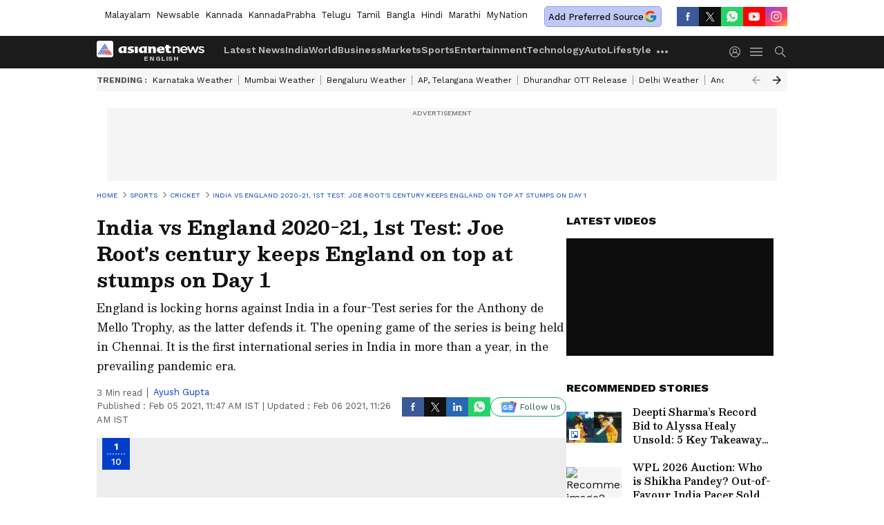

--- FILE ---
content_type: text/html; charset=utf-8
request_url: https://newsable.asianetnews.com/gallery/cricket-sports/india-vs-england-2020-21-1st-test-day-1-report-ayh-qo1lh4
body_size: 42931
content:
 <!doctype html><html lang="en" build-id="1764072388000" class="photoshow"><head><meta charSet="UTF-8" /><meta name="viewport" content="width=device-width, initial-scale=1.0 "/><meta httpEquiv="X-UA-Compatible" content="IE=edge" /><link rel="preconnect" href="https://static.asianetnews.com" crossOrigin="crossorigin" /><link rel="preconnect" href="https://fonts.gstatic.com" crossOrigin="crossorigin"/><link rel="preconnect" href="https://static1.dmcdn.net" crossOrigin="crossorigin"/><link rel="preconnect" href="https://static-gi.asianetnews.com" crossOrigin="crossorigin" /><link rel="shortcut icon" href="https://static-assets.asianetnews.com/images/favicon.ico" /><link rel="alternate" type="application/rss+xml" href="https://newsable.asianetnews.com/rss"><title data-react-helmet="true">India vs England 2020-21, 1st Test: Joe Root&#x27;s century keeps England on top at stumps on Day 1 | Asianet Newsable</title><meta data-react-helmet="true" name="description" content="England is locking horns against India in a four-Test series for the Anthony de Mello Trophy, as the latter defends it. The opening game of the series is being held in Chennai. It is the first international series in India in more than a year, in the prevailing pandemic era."/><meta data-react-helmet="true" name="keywords" content="Anthony de Mello Trophy, Anthony de Mello Trophy 2020-21, england, england vs india, england vs india 2020-21, england&#x27;s tour of india, england&#x27;s tour of india 2020-21, india, india vs england, india vs england 2020-21, india vs england 2020-21 1st test, india vs england 2020-21 1st test report, india vs england 2020-21 chennai test, india vs england 2020-21 tests, india vs england 2021, india vs england match live, india vs england test series, india vs england tests, score of india vs england, india vs england 2020-21 chennai test report"/><meta data-react-helmet="true" name="news_keywords" content="Anthony de Mello Trophy, Anthony de Mello Trophy 2020-21, england, england vs india, england vs india 2020-21, england&#x27;s tour of india, england&#x27;s tour of india 2020-21, india, india vs england, india vs england 2020-21, india vs england 2020-21 1st test, india vs england 2020-21 1st test report, india vs england 2020-21 chennai test, india vs england 2020-21 tests, india vs england 2021, india vs england match live, india vs england test series, india vs england tests, score of india vs england, india vs england 2020-21 chennai test report"/><meta data-react-helmet="true" itemprop="name" content="India vs England 2020-21, 1st Test: Joe Root&#x27;s century keeps England on top at stumps on Day 1"/><meta data-react-helmet="true" itemprop="description" content="England is locking horns against India in a four-Test series for the Anthony de Mello Trophy, as the latter defends it. The opening game of the series is being held in Chennai. It is the first international series in India in more than a year, in the prevailing pandemic era."/><meta data-react-helmet="true" itemprop="image" content="https://static.asianetnews.com/images/w-1280,h-720,format-jpg,imgid-01ew388han8sr115538jra0fpd,imgname-pjimage--2--jpg.jpg"/><meta data-react-helmet="true" itemprop="url" content="https://newsable.asianetnews.com/gallery/cricket-sports/india-vs-england-2020-21-1st-test-day-1-report-ayh-qo1lh4"/><meta data-react-helmet="true" property="og:type" content="article"/><meta data-react-helmet="true" property="og:title" content="India vs England 2020-21, 1st Test: Joe Root&#x27;s century keeps England on top at stumps on Day 1"/><meta data-react-helmet="true" property="og:url" content="https://newsable.asianetnews.com/gallery/cricket-sports/india-vs-england-2020-21-1st-test-day-1-report-ayh-qo1lh4"/><meta data-react-helmet="true" property="og:site_name" content="Asianet Newsable"/><meta data-react-helmet="true" property="og:image" content="https://static.asianetnews.com/images/w-1280,h-720,format-jpg,imgid-01ew388han8sr115538jra0fpd,imgname-pjimage--2--jpg.jpg"/><meta data-react-helmet="true" property="og:image:width" content="1280"/><meta data-react-helmet="true" property="og:image:height" content="720"/><meta data-react-helmet="true" property="og:description" content="England is locking horns against India in a four-Test series for the Anthony de Mello Trophy, as the latter defends it. The opening game of the series is being held in Chennai. It is the first international series in India in more than a year, in the prevailing pandemic era."/><meta data-react-helmet="true" property="twitter:title" content="India vs England 2020-21, 1st Test: Joe Root&#x27;s century keeps England on top at stumps on Day 1"/><meta data-react-helmet="true" property="twitter:description" content="England is locking horns against India in a four-Test series for the Anthony de Mello Trophy, as the latter defends it. The opening game of the series is being held in Chennai. It is the first international series in India in more than a year, in the prevailing pandemic era."/><meta data-react-helmet="true" property="twitter:image" content="https://static.asianetnews.com/images/w-1280,h-720,format-jpg,imgid-01ew388han8sr115538jra0fpd,imgname-pjimage--2--jpg.jpg"/><meta data-react-helmet="true" property="twitter:url" content="https://newsable.asianetnews.com/gallery/cricket-sports/india-vs-england-2020-21-1st-test-day-1-report-ayh-qo1lh4"/><meta data-react-helmet="true" name="twitter:card" content="summary_large_image"/><meta data-react-helmet="true" name="twitter:site" content="@AsianetNewsEN"/><meta data-react-helmet="true" name="twitter:creator" content="@AsianetNewsEN"/><link data-react-helmet="true" rel="canonical" href="https://newsable.asianetnews.com/gallery/cricket-sports/india-vs-england-2020-21-1st-test-day-1-report-ayh-qo1lh4"/><link data-react-helmet="true" rel="amphtml" href="https://newsable.asianetnews.com/amp/gallery/cricket-sports/india-vs-england-2020-21-1st-test-day-1-report-ayh-qo1lh4"/><meta name="robots" content="index, follow, max-image-preview:large" /> <script type="application/ld+json" data-type="ampElement">{"@context":"https://schema.org","@graph":[{"@type":"NewsArticle","mainEntityOfPage":"https://newsable.asianetnews.com/gallery/cricket-sports/india-vs-england-2020-21-1st-test-day-1-report-ayh-qo1lh4","url":"https://newsable.asianetnews.com/gallery/cricket-sports/india-vs-england-2020-21-1st-test-day-1-report-ayh-qo1lh4","datePublished":"2021-02-05T11:47:28+05:30","dateModified":"2021-02-06T11:26:23+05:30","headline":"India vs England 2020-21, 1st Test: Joe Root's century keeps England on top at stumps on Day 1","description":"England is locking horns against India in a four-Test series for the Anthony de Mello Trophy, as the latter defends it. The opening game of the series is being held in Chennai. It is the first international series in India in more than a year, in the prevailing pandemic era.","articleBody":"","keywords":"Anthony de Mello Trophy,Anthony de Mello Trophy 2020-21,england,england vs india,england vs india 2020-21,england's tour of india,england's tour of india 2020-21,india,india vs england,india vs england 2020-21,india vs england 2020-21 1st test,india vs england 2020-21 1st test report,india vs england 2020-21 chennai test,india vs england 2020-21 tests,india vs england 2021,india vs england match live,india vs england test series,india vs england tests,score of india vs england,india vs england 2020-21 chennai test report","inLanguage":"en","author":{"@type":"Person","name":"Ayush Gupta","url":"https://newsable.asianetnews.com/author/ayush-gupta"},"publisher":{"@type":"NewsMediaOrganization","name":"Asianet Newsable","logo":{"@type":"ImageObject","url":"https://static-gi.asianetnews.com/images/english-logo-schema.svg","width":600,"height":60}},"image":{"@type":"ImageObject","url":"https://static.asianetnews.com/images/w-1280,h-720,format-jpg,imgid-01ew388han8sr115538jra0fpd,imgname-pjimage--2--jpg.jpg","width":1280,"height":720}},{"@type":"WebPage","name":"India vs England 2020-21, 1st Test: Joe Root's century keeps England on top at stumps on Day 1","description":"England is locking horns against India in a four-Test series for the Anthony de Mello Trophy, as the latter defends it. The opening game of the series is being held in Chennai. It is the first international series in India in more than a year, in the prevailing pandemic era.","keywords":"Anthony de Mello Trophy,Anthony de Mello Trophy 2020-21,england,england vs india,england vs india 2020-21,england's tour of india,england's tour of india 2020-21,india,india vs england,india vs england 2020-21,india vs england 2020-21 1st test,india vs england 2020-21 1st test report,india vs england 2020-21 chennai test,india vs england 2020-21 tests,india vs england 2021,india vs england match live,india vs england test series,india vs england tests,score of india vs england,india vs england 2020-21 chennai test report","url":"https://newsable.asianetnews.com/gallery/cricket-sports/india-vs-england-2020-21-1st-test-day-1-report-ayh-qo1lh4"}]}</script><script type="application/ld+json" data-type="ampElement">{"@context":"https://schema.org","@graph":[{"@type":"ImageGallery","mainEntityOfPage":"https://newsable.asianetnews.com/gallery/cricket-sports/india-vs-england-2020-21-1st-test-day-1-report-ayh-qo1lh4","datePublished":"2021-02-05T11:47:28+05:30","dateModified":"2021-02-06T11:26:23+05:30","associatedMedia":[{"@type":"ImageObject","contentUrl":"https://static.asianetnews.com/images/w-1280,h-720,format-jpg,imgid-01ew388han8sr115538jra0fpd,imgname-pjimage--2--jpg.jpg","thumbnailUrl":"https://static.asianetnews.com/images/w-1280,h-720,format-jpg,imgid-01ew388han8sr115538jra0fpd,imgname-pjimage--2--jpg.jpg","caption":"England continued to stay on top of its game on Day 1 of the opening Test against India for the Anthony de Mello Trophy, at the MA Chidambaram (Chepauk) Stadium in Chennai, on Friday. It is Joe Root's centurion innings so far that has piled pressure on the host.","description":"England continued to stay on top of its game on Day 1 of the opening Test against India for the Anthony de Mello Trophy, at the MA Chidambaram (Chepauk) Stadium in Chennai, on Friday. It is Joe Root's centurion innings so far that has piled pressure on the host.","width":1280,"height":720},{"@type":"ImageObject","contentUrl":"https://static.asianetnews.com/images/w-1280,h-720,format-jpg,imgid-01exnz969q83ar32tcjj1tqeda,imgname-kohli-root-jpg.jpg","thumbnailUrl":"https://static.asianetnews.com/images/w-1280,h-720,format-jpg,imgid-01exnz969q83ar32tcjj1tqeda,imgname-kohli-root-jpg.jpg","caption":"After winning the toss, English skipper, Joe Root decided to bat first, as he brought in Jofra Archer, Ben Stokes and Ror Burns from the last game, in Sri Lanka. Meanwhile, Indian skipper, Virat Kohli stuck to the similar batting order from the Brisbane win, with him being an addition, while Ishant Sharma and Shabaz Nadeem came in as well.","description":"After winning the toss, English skipper, Joe Root decided to bat first, as he brought in Jofra Archer, Ben Stokes and Ror Burns from the last game, in Sri Lanka. Meanwhile, Indian skipper, Virat Kohli stuck to the similar batting order from the Brisbane win, with him being an addition, while Ishant Sharma and Shabaz Nadeem came in as well.","width":1280,"height":720},{"@type":"ImageObject","contentUrl":"https://static.asianetnews.com/images/w-1280,h-720,format-jpg,imgid-01exrd4nbzn3rhrq2t59g764hx,imgname-burns-sibley-jpg.jpg","thumbnailUrl":"https://static.asianetnews.com/images/w-1280,h-720,format-jpg,imgid-01exrd4nbzn3rhrq2t59g764hx,imgname-burns-sibley-jpg.jpg","caption":"As England came out to bat, openers Rory Burns and Dominic Sibley were off to a steady start. The duo managed to put up a 63-run opening stand.","description":"As England came out to bat, openers Rory Burns and Dominic Sibley were off to a steady start. The duo managed to put up a 63-run opening stand.","width":1280,"height":720},{"@type":"ImageObject","contentUrl":"https://static.asianetnews.com/images/w-1280,h-720,format-jpg,imgid-01estg5rwda58eavrswc53xvnh,imgname-pjimage--6--jpg.jpg","thumbnailUrl":"https://static.asianetnews.com/images/w-1280,h-720,format-jpg,imgid-01estg5rwda58eavrswc53xvnh,imgname-pjimage--6--jpg.jpg","caption":"However, veteran off-spinner, Ravichandran Ashwin got rid of Burns, barely 15 minutes before the lunch break. A reckless sweep allowed the ball to pop in the air, comfortably collected by the wicketkeeper, Rishabh Pant.","description":"However, veteran off-spinner, Ravichandran Ashwin got rid of Burns, barely 15 minutes before the lunch break. A reckless sweep allowed the ball to pop in the air, comfortably collected by the wicketkeeper, Rishabh Pant.","width":1280,"height":720},{"@type":"ImageObject","contentUrl":"https://static.asianetnews.com/images/w-1280,h-720,format-jpg,imgid-01ev0q86b6g6rj2nn94v9h7d6b,imgname-gettyimages-1293529356-594x594-jpg.jpg","thumbnailUrl":"https://static.asianetnews.com/images/w-1280,h-720,format-jpg,imgid-01ev0q86b6g6rj2nn94v9h7d6b,imgname-gettyimages-1293529356-594x594-jpg.jpg","caption":"As Daniel Lawrence walked in at number three, he could only face five deliveries, before pacer Jasprit Bumrah trapped him plum leg-before, while the former walked away without even scoring, at the same score. It was then Root, who walked out at number four and along with Sibley batted out until the lunch break.","description":"As Daniel Lawrence walked in at number three, he could only face five deliveries, before pacer Jasprit Bumrah trapped him plum leg-before, while the former walked away without even scoring, at the same score. It was then Root, who walked out at number four and along with Sibley batted out until the lunch break.","width":1280,"height":720},{"@type":"ImageObject","contentUrl":"https://static.asianetnews.com/images/w-1280,h-720,format-jpg,imgid-01exrnzhz1x03dsyg06cpbd7bh,imgname-sibley-root-jpg.jpg","thumbnailUrl":"https://static.asianetnews.com/images/w-1280,h-720,format-jpg,imgid-01exrnzhz1x03dsyg06cpbd7bh,imgname-sibley-root-jpg.jpg","caption":"Resuming at the post-lunch session, at 67/2, the pair of Sibley and Root capitalised on the innings throughout the session. So far, the duo contributed to a 77-run stand for the third wicket, while Sibley brought up his fourth half-century in the format. England is 130/2 at tea, while Root is just five short of his half-century.","description":"Resuming at the post-lunch session, at 67/2, the pair of Sibley and Root capitalised on the innings throughout the session. So far, the duo contributed to a 77-run stand for the third wicket, while Sibley brought up his fourth half-century in the format. England is 130/2 at tea, while Root is just five short of his half-century.","width":1280,"height":720},{"@type":"ImageObject","contentUrl":"https://static.asianetnews.com/images/w-1280,h-720,format-jpg,imgid-01dm3yxawats8tne1rbgayyvhf,imgname-pjimage--10--jpg.jpg","thumbnailUrl":"https://static.asianetnews.com/images/w-1280,h-720,format-jpg,imgid-01dm3yxawats8tne1rbgayyvhf,imgname-pjimage--10--jpg.jpg","caption":"England continued in the post-tea session with the same intensity, at the score of 140/2. During the course, Root brought up his 50th Test half-century.","description":"England continued in the post-tea session with the same intensity, at the score of 140/2. During the course, Root brought up his 50th Test half-century.","width":1280,"height":720},{"@type":"ImageObject","contentUrl":"https://static.asianetnews.com/images/w-1280,h-720,format-jpg,imgid-01dv2j0qm28h88jy5rga991r02,imgname-joe-root-size-jpg.jpg","thumbnailUrl":"https://static.asianetnews.com/images/w-1280,h-720,format-jpg,imgid-01dv2j0qm28h88jy5rga991r02,imgname-joe-root-size-jpg.jpg","caption":"The duo refused to stop and continued to bat similarly, targeting inexperienced spinner, Shahbaz Nadeem. In the meantime, Root played brilliantly and swiftly brought up his 20th century in the format, while it was also his third consecutive one in it.","description":"The duo refused to stop and continued to bat similarly, targeting inexperienced spinner, Shahbaz Nadeem. In the meantime, Root played brilliantly and swiftly brought up his 20th century in the format, while it was also his third consecutive one in it.","width":1280,"height":720},{"@type":"ImageObject","contentUrl":"https://static.asianetnews.com/images/w-1280,h-720,format-jpg,imgid-01evg22makddws3q1m5jp19g7t,imgname-21-jpg.jpg","thumbnailUrl":"https://static.asianetnews.com/images/w-1280,h-720,format-jpg,imgid-01evg22makddws3q1m5jp19g7t,imgname-21-jpg.jpg","caption":"As Root continued with his job, he became a tide aggressive, while he also suffered cramps in his leg. Nonetheless, he managed to bat it out until the stumps, while Sibley was dismissed for 87 in the final over of the day, with Bumrah trapping him leg-before, as the 200-run stand for the third wickets was finally broken, while it was stumps for the day.","description":"As Root continued with his job, he became a tide aggressive, while he also suffered cramps in his leg. Nonetheless, he managed to bat it out until the stumps, while Sibley was dismissed for 87 in the final over of the day, with Bumrah trapping him leg-before, as the 200-run stand for the third wickets was finally broken, while it was stumps for the day.","width":1280,"height":720},{"@type":"ImageObject","contentUrl":"https://static.asianetnews.com/images/w-1280,h-720,format-jpg,imgid-01es6aewx05xsjf5ac2v28tbhw,imgname-pjimage--1--jpg.jpg","thumbnailUrl":"https://static.asianetnews.com/images/w-1280,h-720,format-jpg,imgid-01es6aewx05xsjf5ac2v28tbhw,imgname-pjimage--1--jpg.jpg","caption":"The Indians have used five bowlers, with Ashwin and Bumrah being the only ones to succeed. Meanwhile, Ishant has been the most economical of all. Brief scores: England 263/3 (Sibley 87, Root 128*; Bumrah 2/40) vs India.","description":"The Indians have used five bowlers, with Ashwin and Bumrah being the only ones to succeed. Meanwhile, Ishant has been the most economical of all. Brief scores: England 263/3 (Sibley 87, Root 128*; Bumrah 2/40) vs India.","width":1280,"height":720}]}]}</script><script type="application/ld+json" data-type="ampElement">{"@context":"https://schema.org","@graph":[{"@type":"ImageObject","inLanguage":"en","headline":"India vs England 2020-21, 1st Test: Joe Root's century keeps England on top at stumps on Day 1","keywords":"Anthony de Mello Trophy,Anthony de Mello Trophy 2020-21,england,england vs india,england vs india 2020-21,england's tour of india,england's tour of india 2020-21,india,india vs england,india vs england 2020-21,india vs england 2020-21 1st test,india vs england 2020-21 1st test report,india vs england 2020-21 chennai test,india vs england 2020-21 tests,india vs england 2021,india vs england match live,india vs england test series,india vs england tests,score of india vs england,india vs england 2020-21 chennai test report","description":"England is locking horns against India in a four-Test series for the Anthony de Mello Trophy, as the latter defends it. The opening game of the series is being held in Chennai. It is the first international series in India in more than a year, in the prevailing pandemic era.","datePublished":"2021-02-05T11:47:28+05:30","dateModified":"2021-02-06T11:26:23+05:30","image":{"@type":"ImageObject","url":"https://static.asianetnews.com/images/w-1280,h-720,format-jpg,imgid-01ew388han8sr115538jra0fpd,imgname-pjimage--2--jpg.jpg","width":1280,"height":720},"author":{"@type":"Person","name":"Ayush Gupta","url":"https://newsable.asianetnews.com/author/ayush-gupta"},"publisher":{"@type":"NewsMediaOrganization","name":"Asianet Newsable","url":"https://newsable.asianetnews.com","logo":{"@type":"ImageObject","url":"https://static-gi.asianetnews.com/images/english-logo-schema.svg","width":600,"height":60}}}]}</script><script type="application/ld+json" data-type="ampElement">{"@context":"https://schema.org","@graph":[{"@type":"ProfilePage","mainEntity":{"@type":"Person","id":"https://newsable.asianetnews.com/author/ayush-gupta","name":"Ayush Gupta"},"hasPart":{"@type":"Article","headline":"India vs England 2020-21, 1st Test: Joe Root's century keeps England on top at stumps on Day 1","url":"https://newsable.asianetnews.com/gallery/cricket-sports/india-vs-england-2020-21-1st-test-day-1-report-ayh-qo1lh4","image":"https://static.asianetnews.com/images/w-1280,h-720,format-jpg,imgid-01ew388han8sr115538jra0fpd,imgname-pjimage--2--jpg.jpg","datePublished":"2021-02-05T11:47:28+05:30","author":{"@type":"Person","name":"Ayush Gupta","id":"https://newsable.asianetnews.com/author/ayush-gupta"}}}]}</script> <script type="application/ld+json" data-type="ampElement">
        {"@context":"http://schema.org","@graph":[{"@type":"NewsMediaOrganization","name":"Asianet Newsable","url":"https://newsable.asianetnews.com","sameAs":["https://www.facebook.com/AsianetNewsEng","https://www.youtube.com/c/AsianetNewsable","https://twitter.com/AsianetNewsEN","https://www.instagram.com/asianetnewsable","https://whatsapp.com/channel/0029Va5Bq3yKwqSLSQTxam0r","https://www.reddit.com/user/AsianetNewsEN","https://www.threads.net/@asianetnewsable"],"logo":{"@type":"ImageObject","url":"https://static-gi.asianetnews.com/images/english-logo-schema.svg","width":600,"height":60},"address":{"@type":"PostalAddress","streetAddress":"No.36, Crescent Road, Bangalore – 560001, Karnataka","addressLocality":"Bangalore","addressRegion":"Karnataka","postalCode":"560001"},"contactPoint":{"@type":"ContactPoint","telephone":"080-30556300","contactType":"Customer Service","areaServed":"IN","availableLanguage":"English","hoursAvailable":{"@type":"OpeningHoursSpecification","opens":"00:00:01","closes":"11:59:59"}}}]}
      </script> <script type="application/ld+json" data-type="ampElement">
        {"@context":"https://schema.org","@type":"SiteNavigationElement","name":["Latest News","India","World","Business","Markets","Sports","Entertainment","Technology","Auto","Lifestyle","Career","Astrology","Photos","Videos","Webstories","Karnataka News","Kerala News"],"url":["https://newsable.asianetnews.com/latest-news","https://newsable.asianetnews.com/india","https://newsable.asianetnews.com/world","https://newsable.asianetnews.com/business","https://newsable.asianetnews.com/markets","https://newsable.asianetnews.com/sports","https://newsable.asianetnews.com/entertainment","https://newsable.asianetnews.com/technology","https://newsable.asianetnews.com/auto","https://newsable.asianetnews.com/lifestyle","https://newsable.asianetnews.com/career","https://newsable.asianetnews.com/astrology","https://newsable.asianetnews.com/photos","https://newsable.asianetnews.com/videos","https://newsable.asianetnews.com/webstories","https://newsable.asianetnews.com/karnataka-news","https://newsable.asianetnews.com/kerala-news"]}
      </script>  <script async src="https://www.googletagmanager.com/gtag/js?id=G-11VC6H56PJ"></script><script> window.dataLayer = window.dataLayer || []; function gtag() { dataLayer.push(arguments); } gtag('set', 'linker', { 'domains': ['https://newsable.asianetnews.com'] }); gtag('js', new Date()); gtag('config', 'G-11VC6H56PJ', { send_page_view: false }); </script>  <script> var _comscore = _comscore || []; _comscore.push({ c1: "2", c2: "24936138", options: { enableFirstPartyCookie: true, bypassUserConsentRequirementFor1PCookie: true } }); </script> <link rel="preload" as="image" fetchpriority="high" href="https://static.asianetnews.com/images/w-1280,imgid-01ew388han8sr115538jra0fpd,imgname-pjimage--2--jpg.jpg" /><link rel="preload" as="font" type="font/woff2" fetchpriority="high" crossOrigin="crossorigin" href="https://fonts.gstatic.com/s/besley/v12/PlI8FlO1MaNwaNG8XAeH2n5MnQ.woff2" /><link rel="preload" as="font" type="font/woff2" fetchpriority="high" crossOrigin="crossorigin" href="https://fonts.gstatic.com/s/worksans/v18/QGYsz_wNahGAdqQ43Rh_fKDptfpA4Q.woff2" /><style>:root{--primaryfontfamily: WorkSans, Helvetica, Verdana, sans-serif; --secondaryfontfamily: Besley, serif}</style><style>:root { --containerwidth: min(100%, 1160px); --smallcontainerrwidth: min(100%, 1000px); --primary-black-rgba: 17, 17, 17; --invert-1: invert(1); --darkgrey-color: #1b1b1b; --lightblack-rgba: 17, 17, 17; --hyperlink: #003dc9; --offwhite-color: #f6f6f6; --hyperlinkoverblack: #6db9ff; --primary-black: #111; --always-white-color: 255, 255, 255; --anSprite: url(https://static-gi.asianetnews.com/v1/images/AN_Sprite_V1.svg); } @font-face { font-family: 'WorkSans'; font-weight: 125 950; font-display: swap; font-stretch: 25% 151%; src: url('https://fonts.gstatic.com/s/worksans/v18/QGYsz_wNahGAdqQ43Rh_fKDptfpA4Q.woff2') format('woff2'); unicode-range: U+0000-00FF, U+0131, U+0152-0153, U+02BB-02BC, U+02C6, U+02DA, U+02DC, U+2000-206F, U+2074, U+20AC, U+2122, U+2191, U+2193, U+2212, U+2215, U+FEFF, U+FFFD; } @font-face { font-family: Besley; font-weight: 125 950; font-display: swap; font-stretch: 25% 151%; src: url('https://fonts.gstatic.com/s/besley/v12/PlI8FlO1MaNwaNG8XAeH2n5MnQ.woff2') format('woff2'); unicode-range: U+0000-00FF, U+0131, U+0152-0153, U+02BB-02BC, U+02C6, U+02DA, U+02DC, U+2000-206F, U+2074, U+20AC, U+2122, U+2191, U+2193, U+2212, U+2215, U+FEFF, U+FFFD; } *{box-sizing:border-box;} body, ul, li, a, button, input, figure { margin: 0; padding: 0; list-style: none; } .mrgB20{margin-bottom:10px} body { color: var(--primary-black); font-family: var(--primaryfontfamily); overflow-x: hidden; overflow-y: overlay; background-color: var(--body-bg); -webkit-font-smoothing: antialiased; -moz-osx-font-smoothing: grayscale; } img { background: var(--offwhite-color) center no-repeat; background-size: 25%; width: 100%;} body a { color: var(--primary-black); text-decoration: none; } .bodyWrapper { min-height: 850px; } .header_adbox { color: var(--white-color); padding: 10px 0; text-align: center; position: relative; display: flex; min-height:126px;} .nav:before { content: ""; transform: translateX(-50%); background-color: var(--primary-black); top: 0; width: 100vw; height: 100%; position: absolute; left: 50%; } .nav:before { background: var(--darkgrey-color); } .mynation .nav:before, .mynationhindi .nav:before { background: var(--mynation-basecolor); } .header_contads { position: relative; min-width: 728px; min-height: 90px; background-color: rgba(17, 17, 17, 0.04); margin: 0 auto; } .displayNone { display: none; } .nav { position: relative; height: 46px; } .l1navigation, .l1navigation ul { z-index: 3; display: flex; } .l1navigation ul { gap: 20px; margin-left: 14px; } .l1navigation ul li a { color: rgba(var(--always-white-color), 0.7); padding: 10px 0 14px; display: flex; white-space: nowrap;} .hamburgerMenu { margin-left: auto; height: 40px; } .logo { min-width: 170px; align-items: center; display: flex; } .logo i { height: 33px; } .logo i:before { content: ""; background: var(--anSprite) 0px 0px no-repeat; width: 120px; height: 24px; -webkit-transform: scale(1.5); transform: scale(1.5); -webkit-transform-origin: left; transform-origin: left; display: inline-block; } .mynation .logo i:before {background: url(https://static-gi.asianetnews.com/v1/images/mn/mynation_eng.gif) 0px 0px no-repeat; width: 170px; transform: none; background-size: 150px 26px;} .mynationhindi .logo i:before {background: url(https://static-gi.asianetnews.com/v1/images/mn/mynation_hindi.gif) 0px 0px no-repeat; width: 170px; transform: none; background-size: 150px 26px;} .morenav button { filter: var(--invert-1); width: 18px; height: 31px; margin: 7px 0; border: 0 none; opacity: 0.7; background: var(--anSprite) -4px -20px no-repeat; } .hamburgerMenu { cursor: pointer; background: var(--anSprite) -4px -44px no-repeat; width: 20px; min-width: 20px; height: 40px; background-color: transparent; filter: var(--invert-1); margin-left: 14px; align-self: center; border: 0 none; opacity: 0.7; } .searchicon { margin-left: 14px; width: 20px; min-width: 20px; height: 20px; display: flex; align-self: center; align-items: center; } .searchicon button { border: 0; background: var(--anSprite) -4px -84px no-repeat; width: 16px; height: 16px; filter: var(--invert-1); cursor: pointer; opacity: 0.7; } .directTVbox { background-color: rgb(241, 241, 241); padding: 24px 28px 28px; min-height: 300px; max-height: 600px; position: relative; overflow: hidden; } .directTVbox .tvsliderouter { overflow-x: hidden; padding-top: 38px; } .directTVbox .tvsliderouterinner { padding-bottom: 50px; } .directTVbox .slick-list .slick-track { white-space: nowrap; } .directTVbox .slick-list .slick-track .slick-slide { display: inline-block; } .directTVbox .slick-list .slick-track .slick-slide video { width: 100%; } .directTVbox .slick-slider {position: relative; margin: 0 -40px;} .directTVbox .slick-arrow { width: 28px; height: 28px; transition:none; background-color: var(--primary-blue); border: 0px; text-indent: -50000px; padding: 0px; cursor: pointer; position: absolute; bottom: -50px; transform: translateX(-50%); left: 55.5%;} .directTVbox .slick-arrow:before {width: 15px; height: 12px; position: absolute; left: 5px;top: 8px; content: ''; background: var(--anSprite) -4px, -170px no-repeat; filter: var(--invert-1);} .directTVbox .slick-arrow.slick-prev {transform: rotate(180deg); left: 45%;} .directTVbox .slick-arrow.slick-prev:before{content:''; background: var(--anSprite) -4px, -170px no-repeat; filter: var(--invert-1); } .sectionlistInner { display: flex; gap: 8px; } .sectionlistInner a { border: 1px solid rgba(var(--primary-black-rgba), 0.14); color: var(--primary-black); font-weight: 500; height: 24px; display: flex; align-items: center; font-size: 12px; line-height: 16px; text-transform: uppercase; padding: 0 8px; } .wrapper { max-width: var(--smallcontainerrwidth); width: var(--smallcontainerrwidth); margin: 0px auto; } .wrapper.pagename_msiteblock{max-width:100%; width:100%;} .homeTrending .slick-slider[dir="ltr"]{direction:unset;} .morearticleslider{margin: 24px 0; display: flex; position: relative; gap: 12px; align-items: center; width: 100%; overflow: hidden; } .morearticleslider .slick-track {display: flex; white-space:nowrap;} .morearticleslider .slick-slide a { text-transform: capitalize; padding: 0 8px; font-size: 12px; display: flex ; align-items: center; font-family: worksans; } .morearticleslider .slick-slide:not(:last-child) { border-right: 1px solid #999; } .morearticlesliderWrapper{height: 34px; background-color: #F6F6F6; transition: 0.3s ease-in-out; overflow: hidden;} .homeTrending { overflow: hidden; background-color: #f6f6f6; padding: 10px 0; white-space:nowrap; margin: 1px 0;} .morearticleslider span { font: 12px / 12px worksans; font-weight: 700; color: rgba(var(--primary-black-rgba), .7); text-transform: uppercase; white-space: nowrap;} .userlogin {width: 16px; min-width: 16px; height: 22px; margin-left: auto; align-self: center; align-items: center; display: flex;} .userlogin .loginbutton{width: 26px; min-width: 26px; height: 26px; background: var(--anSprite) -4px -667px no-repeat; filter: var(--invert-1); border: 0; opacity: 0.7;} .eventBanner{ min-height: 130px; margin-bottom: 12px; margin-top: 12px;} .pagename_articlelist .eventBanner{margin-top: 0px;} .mynation footer, .mynationhindi footer { padding: 10px 0 0; } .mynation footer .footertop { padding-bottom: 10px; } .mynation footer .footertop .footerlogo { height: 50px; width: 50px; } .mynation footer .footertop .footerlogo a { background: url(https://static-gi.asianetnews.com/v1/images/mn/mobile-my-nation-logo.gif) 0px 0px no-repeat; background-size: 100% 100%; height: 50px;} .mynationhindi footer .footertop { padding-bottom: 10px;} .mynationhindi footer .footertop .footerlogo { height: 50px; width: 50px; } .mynationhindi footer .footertop .footerlogo a { background: url(https://static-gi.asianetnews.com/v1/images/mn/mobile-my-nation-logo.gif) 0px 0px no-repeat; background-size: 100% 100%; height: 50px;} .mobilearticlemidad{z-index:5!important;} .l2navCont{display:flex; justify-content: space-between; margin-bottom:40px} .catedropdown{opacity:0; z-index: -1; overflow: hidden;position:absolute;} .sm-unit.svelte-xurmir + img{width:1px!important; height:1px!important;} .catename{font-size:12px;line-height: 12px;white-space: nowrap;padding-right: 7px;font-weight:bold;} .catename + span{border-left:1px solid rgba(var(--primary-black-rgba), 0.7);padding-left: 7px;} .catename a{color: var(--primary-blue);font-weight:bold;} header{ margin-bottom: 20px;} .billboard, .specialbelowheader{ margin: 0 0 12px; text-align: center; display: inline-flex; align-items: center; flex-direction: column; min-width: 728px; max-width: 970px; min-height: 106px; background-color: rgba(var(--lightblack-rgba), .04); position: relative; transform: translateX(-50%); left: 50%; overflow: hidden; max-height: 106px!important; } .billboard:before{content: "Advertisement"; width: 100%; color: rgba(var(--lightblack-rgba), .6); height: 16px; line-height: 16px; font-size: 10px; font-weight: 500; text-transform: uppercase; font-family: var(--worksans);} .rightTop { position: absolute; top:0; right: 0; } .lhssocialicons .googlenewsbtn img { background: none; width: auto; } .lhssocialicons .googlenewsbtn a { height: 28px; line-height: 28px; padding: 0 10px; font-size: 12px; border: 1px solid #0ea583; color: #0e5445; border-radius: 15px; width: 110px; margin-top: 0 !important; display: flex !important; align-items: center; justify-content: center; gap: 4px; white-space: nowrap; } .lhssocialicons .googlenewsbtn i{ width: 37px;} .lhssocialicons .googlenewsbtn i:after{ background: var(--anSprite) -270px -20px no-repeat; filter: initial; transform: scale(0.7); width: 35px; height: 24px; } .lhssocialicons .sharetxtMob { display: none;} .lhssocialicons{display: flex ; align-items: center;} .lhssocialicons ul { display: flex; list-style: none; gap: 4px; width: 100%; align-items: center; } .lhssocialicons ul li { margin-left: 0 !important; padding-left: 0 !important; } .lhssocialicons ul li i { width: 32px; height: 28px; font-size: 0; text-indent: -99999px; display: block; display: flex; align-items: center; justify-content: center; cursor: pointer; } .lhssocialicons ul li i:after { content: ""; filter: var(--invert-1); width: 16px; height: 16px; background-image: var(--anSprite); background-repeat: no-repeat; } .lhssocialicons ul li.fbicon i:after { background-position: -4px -252px; } .lhssocialicons ul li.fbicon { background-color: #3b5998; } .lhssocialicons ul li.twitter i:after { background-position: -238px -20px; filter: initial; width: 20px; height: 20px; transform: scale(0.7); } .lhssocialicons ul li.twitter { background-color: rgba(17,17,17, 1); } .lhssocialicons ul li.linkdinicon i:after { background-position: -4px -448px; } .lhssocialicons ul li.linkdinicon { background-color: #2867b2; } .lhssocialicons ul li.yticon i:after { background-position: -4px -392px; } .lhssocialicons ul li.yticon { background-color: #ff0000; } .lhssocialicons ul li.whticon i:after { background-position: -8px -422px; background-size: 435px auto; } .lhssocialicons ul li.instaicon i{ background-image: var(--anSprite); background-position: -195px -18px; filter: initial;} .lhssocialicons ul li.instaicon i:after{content: initial;} .lhssocialicons ul li.whticon { background-color: #25d366; } .lhssocialicons ul li.sharelinkicon i:after { background-position: -4px -420px; } .lhssocialicons ul li.sharelinkicon { background-color: rgba(17,17,17, .7); } .googlePreferInner{ font-weight: 500; margin-right: 175px; } .googlePreferInner a { padding: 4px 5px; border: 1px solid #8b9df6; background-color: #c0c9f5; border-radius: 5px; margin-top: 6px; font-size: 13px; gap: 5px; display: flex; align-items: center; white-space: nowrap;} .googlePreferInner img{ background: transparent; width: 20px; max-width: 20px; height: 20px;} .iplframebox { padding: 0; font-size: 0; max-width: 300px; overflow: hidden; } .iplframebox iframe { max-width: 300px; width: 100%; } .rgtadbox { background-color: rgba(var(--lightblack-rgba), 0.04); height: 266px; position: relative; overflow: hidden; width: 300px; max-width: 300px; text-align: center; margin: 0 auto 28px;} .rgtadbox:before { content: 'Advertisement'; color: rgba(var(--lightblack-rgba), 0.6); height: 16px; font-size: 10px; font-weight: 500; display: flex; align-items: center; justify-content: center; text-transform: uppercase; font-family: worksans; } .rgtadbox:hover{overflow: visible;} .Comscore{width: 0px; height: 0px; overflow: hidden; display: block;} .logo i{ position: relative;} .logo i:after { content: attr(data-lang); font: 10px / 12px var(--primaryfontfamily); color: rgba(var(--always-white-color), .7); font-weight: 700; position: absolute; font-style: normal; letter-spacing: .6px; transform: translateX(-50%); left: calc(50% + 34px); top: 22px; text-transform: uppercase;} ul.pageindexlinks { gap: 4px; display: flex; margin-bottom: 20px; } ul.pageindexlinks li { font-size: 10px; color: rgba(var(--lightblack-rgba), 0.7); text-transform: capitalize; flex: none; font-family: var(--worksans); } ul.pageindexlinks li a { display: flex; align-items: center; color: var(--hyperlink) !important; text-transform: uppercase; min-height: 16px;} ul.pageindexlinks li a:after { content: ""; margin: 0 6px; transform: rotate(45deg); width: 5px; height: 5px; border: solid rgba(var(--lightblack-rgba), .7); border-width: 1px 1px 0 0; display: inline-block; vertical-align: middle;} ul.pageindexlinks li:last-child { max-width: 60%; white-space: nowrap; overflow: hidden; text-overflow: ellipsis; display: block; padding-right: 6px;} a.br-last{pointer-events: none !important; color: var(--primary-black) !important; cursor: default;} a.br-last:after{display: none !important;} .pagename_home header{ margin-bottom: 1px;} .spacerboth{width: 1px;display: inline-block; margin: 0 3px; vertical-align: middle;} @media screen and (min-width:1441px) { .googlePreferInner{margin-right: 145px;} .googlePreferInner a{font-size: 14px;} } @media screen and (min-width:1441px) { .wrapper { max-width: var(--containerwidth); width: var(--containerwidth); } .cateouterbox .cateboxleft{width: calc(100% - 340px);padding-right: 40px;} .cateouterbox .cateboxright{margin-left: 40px;} } .langbarContainer{ position: relative; justify-content: center; max-width: 1160px; margin-bottom: 20px!important; display: flex; height: 22px; margin: 10px 0; align-items: center; } .langbarContainer .langbar{margin-right: 20px;} header .langbar{ padding:3px 0; font-size: 13px;} header .langbar a{ padding: 4px; font-weight: 400; text-transform: capitalize; } header .langbar a:hover{ background: #111; color: #fff; } @media screen and (min-width: 1441px) { header .langbar a{padding: 4px 8px;} } .dailymotionvideobox_heading { font-size: 16px; margin: 0 0 16px; text-transform: uppercase;font-weight: 800; } .middlebody{ gap: 20px; display: flex;} .articleleft { width: calc(100% - 320px);} .articleright { width: 300px;} .pagehead h1{ font-weight: 700; font-size: 28px; line-height: 38px; font-family: var(--secondaryfontfamily); color: var(--lightblack-rgba); margin: 0 0 12px; } .photoshow .pagehead h1{margin: 0 0 8px;} .minuteText{ font-size: 13px; line-height: 18px; color: rgba(var(--lightblack-rgba), 0.7); font-weight: 400; font-family: var(--worksans); } .authorText a{ color: rgba(0,61,201, 1);} .bylineSocialwrap{display: flex ; justify-content: space-between; align-items: center;} .dailymotionvideobox_container { background-color: #000; height: 170px; } .articledmouter{ height: 240px; } .middlebody .articleleft .pagehead .pagesummery{font: 16px / 28px var(--secondaryfontfamily); font-weight: 400; margin: 0 0 16px;} .hindi .middlebody .articleleft .pagehead .pagesummery,.marathi .middlebody .articleleft .pagehead .pagesummery{font: 18px / 30px var(--secondaryfontfamily);} .authorText .flex{display: flex;} .hindi .pagehead h1,.marathi .pagehead h1{ font-size: 34px; line-height: 48px; } @media screen and (min-width: 768px) and (orientation: portrait), screen and (min-width: 999px){ .minuteText span{ margin-right:7px; padding-right:7px; border-right: 1px solid rgba(var(--lightblack-rgba), 0.7); } .pagehead{ margin-bottom: 12px;} .hindi .pagehead,.marathi .pagehead{ margin-bottom: 16px;} .authorText{ font-size: 13px; line-height: 20px; color: rgba(var(--lightblack-rgba), 0.7); margin-top: -20px; font-weight: 400; @include fw-regular; font-family: var(--worksans); text-transform: capitalize; } } @media screen and (min-width:1441px){ .googlePreferInner{margin-right: 185px; margin-left:auto;} .googlePreferInner a{font-size: 14px;} .middlebody { gap: 40px; } .articleleft { width: calc(100% - 340px);} .pagehead h1{ font-size: 32px; line-height: 44px; } .hindi .pagehead h1,.marathi .pagehead h1{ font-size: 38px; line-height: 54px; } .minuteText{ font-size: 14px; line-height: 20px;} .authorText{ font-size: 14px; line-height: 20px; } .desktopSpacing {padding-left: 87px;} } .relatedarticle{margin-bottom:40px}.relatedarticle .relatedheaing{font-size:16px;line-height:24px;font-variation-settings:var(--fw-extrabold);text-transform:uppercase;margin-bottom:16px;font-family:var(--worksans)}.relatedarticle .cardspacing{margin-bottom:24px}.relatedarticle .cardspacing figcaption.bold{font-variation-settings:var(--fw-semibold)}.photoshowbox.relatedArticle-cont{margin:20px 0}.relatedArticle-cont{margin:20px 0;padding:10px;background:hsla(0,0%,85.1%,.5);position:relative}.relatedArticle-cont h2{margin-bottom:20px!important;margin-top:0!important;font:700 18px Georgia,Times New Roman,Times,serif!important;padding-bottom:12px;border-bottom:2px dotted}.relatedArticle-cont .relatedArticle-inner{counter-reset:section}.relatedArticle-cont .relatedArticle-inner .relatedarticleOuter{width:100%;display:flex}.relatedArticle-cont .relatedArticle-inner .relatedarticleOuter:before{counter-increment:section;content:counter(section);color:#c1bfbf;font:900 50px Georgia,Times New Roman,Times,serif;min-width:45px;margin-left:5px}.relatedArticle-cont .relatedArticle-inner .relatedarticleOuter .relatedarticleimg{width:77px;min-width:77px;height:auto}.relatedArticle-cont .relatedArticle-inner .relatedarticleOuter .relatedarticleimg:before{padding-top:76%}.relatedArticle-cont .relatedArticle-inner .relatedarticleOuter .relatedarticlecaption{color:rgba(var(--primary-black-rgba),1)}.articleOne p{font-variation-settings:var(--fw-semibold);line-height:22px;color:var(--blkcolor)}@media screen and (max-width:767px),screen and (orientation:landscape)and (max-width:1000px){.photoshowbox.relatedArticle-cont{margin:20px -16px}.relatedArticle-cont{border:0;padding:10px 16px;margin:0 -16px}.relatedArticle-cont h2{margin-bottom:0!important;line-height:28px;font-size:16px!important}.relatedArticle-cont .relatedArticle-inner .relatedarticleOuter:before{font-size:40px;min-width:35px}.relatedArticle-cont .relatedArticle-inner .relatedarticleOuter:not(:last-child){border-bottom:1px solid #ccc;padding-bottom:15px;margin:15px 0}.relatedArticle-cont .relatedArticle-inner .relatedarticleOuter .relatedarticlecaption{font-variation-settings:var(--fw-bold)}}@media (max-width:500px){.relatedArticle-cont .relatedArticle-inner{flex-direction:column;gap:0}}.MobgooglePreferOuter{text-decoration:none;margin:12px 0;padding:8px 0;background:linear-gradient(135deg,#4285f4,#4248e6);border-radius:8px;box-shadow:0 2px 8px rgba(66,133,244,.3);transition:all .3s ease}.MobgooglePreferOuter:hover{transform:translateY(-2px);box-shadow:0 4px 12px rgba(66,133,244,.4);text-decoration:none}.MobgooglePreferOuter .MobgooglePreferInner{gap:8px}.MobgooglePreferOuter .MobgooglePreferInner span{color:#fff;font-variation-settings:var(--fw-semibold);font-size:inherit;text-align:center;line-height:1.4;font-family:var(--secondaryfontfamily)}.MobgooglePreferOuter .MobgooglePreferInner .preferred{width:150px;height:auto;background:transparent}@media (max-width:768px){.MobgooglePreferOuter{margin:12px 0;padding:5px}.MobgooglePreferOuter .MobgooglePreferInner span{font-size:13px}}ul._2GfbM{display:flex;gap:4px}.mynationhindi ul._2GfbM li a,.mynation ul._2GfbM li a{color:var(--mynation-basecolor)}@media screen and (min-width:768px)and (orientation:portrait),screen and (min-width:999px){ul._2GfbM{margin-bottom:20px}}@media screen and (max-width:767px),screen and (orientation:landscape)and (max-width:1000px){ul._2GfbM{flex-wrap:wrap;margin-bottom:-4px;margin-top:0}ul._2GfbM li._2oYwk a:after{display:block}ul._1gBGR li:not(:first-of-type){display:none}}.tamil .faL0M>span{display:-webkit-box;-webkit-line-clamp:3;-webkit-box-orient:vertical;overflow:hidden;min-height:60px}.english .faL0M,.english a._2ZIld,.english a.gV2Qx,.english figcaption._2ZIld,.tamil .faL0M,.tamil .gV2Qx,.tamil a._2ZIld,.tamil figcaption._2ZIld{font-size:14px;line-height:20px;font-variation-settings:var(--fw-medium)}.hindi figcaption.AQbG1,.kannada ._2vwN7 figcaption.AQbG1,.marathi figcaption.AQbG1{font-size:32px;line-height:42px}.hindi figcaption.AQbG1{font-size:30px;line-height:38px}.english ._1a1uf a:not(:first-of-type),.kannada ._1a1uf a:not(:first-of-type),.telugu ._1a1uf a:not(:first-of-type){font-size:14px;line-height:20px}._3zvjK figcaption._iPMg{-webkit-line-clamp:4;min-height:80px}._3R64w{position:relative;margin-bottom:24px!important}._3R64w:after{content:"";width:100%;height:1px;background-color:rgba(var(--primary-black-rgba),.14);display:block;bottom:-16px;position:absolute;left:0}._2QIN4>span{-webkit-line-clamp:2}._3djJX>span{-webkit-line-clamp:3!important;min-height:64px}.U9eAc{-webkit-line-clamp:4}._3PeRc{max-height:80px}._2vwN7 figcaption._3TBa4{font-variation-settings:var(--fw-semibold);font-size:20px;line-height:28px;-webkit-line-clamp:4}._2vwN7 .K3Br2{font-variation-settings:var(--fw-semibold);padding-top:4px}._2vwN7 .K3Br2>span{-webkit-line-clamp:3;min-height:72px}a.gV2Qx{margin-top:6px}a.gV2Qx:first-of-type{margin-top:0}a.gV2Qx:not(:last-of-type){padding-bottom:12px;border-bottom:1px solid rgba(var(--primary-black-rgba),.14)}a.gV2Qx>span{-webkit-line-clamp:3;min-height:72px}.english figcaption.-n1gB{font-size:20px;line-height:28px;font-variation-settings:var(--fw-bold);height:84px}.english figcaption.AQbG1{line-height:39px;-webkit-line-clamp:4}.english figcaption._3TBa4{font-variation-settings:var(--fw-bold);font-size:18px;line-height:26px}.english a._2ZIld>span{min-height:40px}.english a.gV2Qx>span{min-height:60px}.english ._1a1uf a:not(:first-of-type)>span{-webkit-line-clamp:2}.english.a-VAu figcaption._iPMg,.english.Q3fZi figcaption._iPMg{-webkit-line-clamp:4;min-height:80px}.tamil figcaption.-n1gB{font-size:20px;line-height:28px;font-variation-settings:var(--fw-medium);height:84px}.tamil figcaption.AQbG1{font-variation-settings:var(--fw-medium);line-height:39px;-webkit-line-clamp:4;min-height:156px}.tamil .gV2Qx>span{min-height:60px}.tamil a._2ZIld>span{min-height:60px;-webkit-line-clamp:3}.tamil ._1a1uf a:not(:first-of-type){font-variation-settings:var(--fw-semibold)}.tamil ._2vwN7 .K3Br2,.tamil ._2vwN7 figcaption._3TBa4{font-variation-settings:var(--fw-medium)}.malayalam .UNJnU figcaption{font:14px/22px var(--secondaryfontfamily)}.malayalam figcaption.-n1gB{font-size:22px;line-height:32px;font-variation-settings:var(--fw-semibold);height:96px}.malayalam figcaption._3TBa4{font-variation-settings:var(--fw-medium);font-size:14px;line-height:22px;-webkit-line-clamp:5}.malayalam figcaption.AQbG1{font-size:18px;line-height:31px;min-height:124px;font-variation-settings:var(--fw-bold);-webkit-line-clamp:4}.malayalam .K3Br2{font-size:14px;line-height:22px}.malayalam .K3Br2>span{min-height:78px;font-variation-settings:var(--fw-medium);-webkit-line-clamp:5}.malayalam._3zvjK figcaption.vdRSW{display:-webkit-box;-webkit-line-clamp:3;-webkit-box-orient:vertical;overflow:hidden}.malayalam a.gV2Qx>span{min-height:68px}.hindi figcaption.-n1gB,.hindi figcaption._3TBa4{font-size:21px;line-height:32px;font-variation-settings:var(--fw-semibold);min-height:96px;padding-top:2px;max-height:128px}.hindi figcaption.AQbG1{padding-top:2px;min-height:122px}.hindi figcaption.AQbG1.eHLiP{max-height:130px;height:130px}.hindi .K3Br2{font-size:18px;line-height:28px}.hindi .K3Br2>span{min-height:84px;-webkit-line-clamp:5}.hindi figcaption.-n1gB,.hindi figcaption._3TBa4,.marathi figcaption.-n1gB,.marathi figcaption._3TBa4{font-size:21px;line-height:32px;font-variation-settings:var(--fw-semibold);min-height:96px;padding-top:2px;max-height:128px}.hindi figcaption.AQbG1,.marathi figcaption.AQbG1{padding-top:2px;min-height:122px}.hindi figcaption.AQbG1.eHLiP,.marathi figcaption.AQbG1.eHLiP{max-height:153px;min-height:153px;height:153px;-webkit-line-clamp:4}.hindi .K3Br2,.marathi .K3Br2{font-size:18px;line-height:28px}.hindi .K3Br2>span,.marathi .K3Br2>span{min-height:84px}.telugu figcaption.-n1gB,.telugu figcaption._3TBa4{font-size:24px;line-height:32px;font-variation-settings:var(--fw-semibold);min-height:96px}.telugu figcaption.AQbG1{line-height:42px}.telugu ._2vwN7 figcaption.AQbG1{font-variation-settings:var(--fw-extrabold);min-height:80px;-webkit-line-clamp:3}.telugu .K3Br2{font-size:20px;line-height:28px}.telugu .K3Br2>span{min-height:84px}.telugu ._1a1uf a:not(:first-of-type)>span{-webkit-line-clamp:2}.kannada figcaption.-n1gB,.kannada figcaption._3TBa4{font-size:22px;line-height:34px;font-variation-settings:var(--fw-semibold);min-height:105px}.kannada figcaption._1Ss50{line-height:42px}.kannada ._2vwN7 figcaption.AQbG1{-webkit-line-clamp:4}.kannada .gV2Qx{margin-top:20px}.kannada .gV2Qx:not(:last-of-type){padding-bottom:18px}.kannada .gV2Qx>span{min-height:72px}.kannada .K3Br2{font-size:20px;line-height:32px}.kannada .K3Br2>span{min-height:96px}.kannada ._1a1uf a:not(:first-of-type)>span{-webkit-line-clamp:2}.bangla figcaption.-n1gB{line-height:30px;height:88px}.bangla figcaption.-n1gB,.bangla figcaption._3TBa4{font-size:22px;font-variation-settings:var(--fw-bold)}.bangla figcaption._3TBa4{line-height:32px}.bangla figcaption._1Ss50{line-height:42px}.bangla .herocard figcaption.AQbG1{font-size:30px;line-height:44px;font-variation-settings:var(--fw-bold);-webkit-line-clamp:4}.bangla a.gV2Qx>span{min-height:66px}.bangla .K3Br2{font-size:18px;line-height:24px}.bangla ._1a1uf a:not(:first-of-type){font-variation-settings:var(--fw-semibold)}.english a.gV2Qx:not(:last-of-type),.hindi a.gV2Qx:not(:last-of-type),.mynationhindi a.gV2Qx:not(:last-of-type){padding-bottom:6px}.bangla .K3Br2>span{-webkit-line-clamp:5}.mynation a.gV2Qx,.mynationhindi a.gV2Qx{margin-top:14px}.mynation a.gV2Qx:not(:last-of-type),.mynationhindi a.gV2Qx:not(:last-of-type){padding-bottom:14px}@media screen and (min-width:1025px)and (max-width:1440px){.english ._1Cw5K>a:last-of-type,.malayalam ._1Cw5K>a:last-of-type,.mynation ._1Cw5K>a:last-of-type,.mynationhindi ._1Cw5K>a:last-of-type,.tamil ._1Cw5K>a:last-of-type,.telugu ._1Cw5K>a:last-of-type{display:none}.english ._1Cw5K>a:nth-last-child(2),.malayalam ._1Cw5K>a:nth-last-child(2),.mynation ._1Cw5K>a:nth-last-child(2),.mynationhindi ._1Cw5K>a:nth-last-child(2),.tamil ._1Cw5K>a:nth-last-child(2),.telugu ._1Cw5K>a:nth-last-child(2){border:none;padding-bottom:0}.english .E_WvO>div:last-of-type,.malayalam .E_WvO>div:last-of-type,.mynation .E_WvO>div:last-of-type,.mynationhindi .E_WvO>div:last-of-type,.tamil .E_WvO>div:last-of-type,.telugu .E_WvO>div:last-of-type{display:none}}@media screen and (min-width:1441px){.hindi figcaption.AQbG1,.kannada ._2vwN7 figcaption.AQbG1,.marathi figcaption.AQbG1{line-height:43px}.malayalam .UNJnU figcaption{font:16px/24px var(--secondaryfontfamily)}.malayalam figcaption._3TBa4{font-size:20px;line-height:28px;-webkit-line-clamp:4;max-height:115px}.malayalam .K3Br2>span{-webkit-line-clamp:4}.malayalam .K3Br2{font-size:18px;line-height:28px}.malayalam .K3Br2>span{min-height:84px}.hindi .K3Br2>span{-webkit-line-clamp:3}.telugu ._2vwN7 figcaption.AQbG1{min-height:110px}.kannada ._2vwN7 figcaption.AQbG1{-webkit-line-clamp:3}.bangla .K3Br2>span{-webkit-line-clamp:4}}@media screen and (min-width:1025px){.kannada ._2vwN7 figcaption.AQbG1.eHLiP{line-height:39px}}.kannada ._2Xlqm figcaption,.malayalam ._2Xlqm figcaption._2XZmc,.telugu ._2Xlqm figcaption{font-size:14px;line-height:20px}._1CcKY{margin-bottom:40px;min-height:476px}._1CcKY .yAaf3{font-size:16px;line-height:24px;font-variation-settings:var(--fw-extrabold);text-transform:uppercase;margin-bottom:16px;font-family:var(--worksans)}._1CcKY ._2Xlqm{margin-bottom:24px}._1CcKY ._2Xlqm figcaption._2XZmc,.hindi ._2Xlqm figcaption{font-variation-settings:var(--fw-semibold)}.dailymotionvideobox{margin:0;position:relative}.dailymotionvideobox .videoaspectratio{position:relative;overflow:hidden;padding-bottom:56.25%}.dailymotionvideobox iframe{width:100%;height:100%;position:absolute;inset:0;display:block}.livetvbox .dailymotionvideobox_container{height:140px}@media screen and (max-width:767px),screen and (orientation:landscape)and (max-width:1000px){.dailymotionvideobox{margin:0 0 20px}.dailymotionvideobox .dailymotionvideobox_heading{font-size:14px!important;margin:0 0 6px}}.DidyouknowOuter{display:flex;background-color:#0035d0;padding:8px 8px 8px 0;position:relative;margin:20px 0;width:97%;z-index:1}.DidyouknowOuter:before{content:"";background-color:#d9d9d9;width:55%;position:absolute;left:37%;bottom:0;top:0}.DidyouknowOuter .left_section{background-color:#0035d0;color:#ffea06;padding:12px;text-align:center;min-width:130px}.DidyouknowOuter .left_section .did_you_know{font-size:20px;font-variation-settings:var(--fw-extrabold);line-height:24px}.DidyouknowOuter .left_section .quesMark{font-size:45px;font-variation-settings:var(--fw-semibold);margin-top:10px}.DidyouknowOuter .right_section{padding:12px;background-color:rgba(var(--always-white-color),1);z-index:1;width:calc(100% - 130px)}.DidyouknowOuter .right_section .title{font-size:18px;font-variation-settings:var(--fw-semibold);margin-bottom:5px}.DidyouknowOuter .right_section .didyouknow_text{font-size:16px;line-height:22px}.DidyouknowOuter.WorldsNumber{align-items:center}.DidyouknowOuter.WorldsNumber:before{content:normal}.DidyouknowOuter.WorldsNumber .did_you_know{color:rgba(var(--always-white-color),1);font-size:20px}.DidyouknowOuter.WorldsNumber .mobleft_section .did_you_know{text-align:center;color:rgba(var(--always-white-color),1)}@media screen and (min-width:1441px){.DidyouknowOuter{width:100%}.DidyouknowOuter:before{width:65%;left:29%}.DidyouknowOuter .left_section{min-width:180px}.DidyouknowOuter .right_section{width:calc(100% - 180px)}}@media screen and (max-width:767px),screen and (orientation:landscape)and (max-width:1000px){.DidyouknowOuter{flex-direction:column;padding:5px 20px;margin:10px 0;width:100%}.DidyouknowOuter:before{width:100%;height:70%;left:0;bottom:0;top:auto}.DidyouknowOuter .left_section{display:none}.DidyouknowOuter .right_section{width:100%;padding:5px 10px}.DidyouknowOuter .right_section .title{font-size:18px;margin-bottom:5px}.DidyouknowOuter .right_section .didyouknow_text{font-size:16px;line-height:22px}.DidyouknowOuter.WorldsNumber{padding:5px}.DidyouknowOuter.WorldsNumber .left_section{display:block;padding:0;margin-bottom:5px}.mobleft_section{background-color:#0035d0;color:#ffea06;padding:10 0;text-align:left;min-width:180px}.mobleft_section .did_you_know{font-size:20px;font-variation-settings:var(--fw-extrabold);margin-bottom:5px}}.bg-color-default{background-color:#07f;color:#fff}.bg-color-1{background-color:#ff5733;color:#fff}.bg-color-2{background-color:#33c1ff;color:#000}.bg-color-3{background-color:#ffc300;color:#000}.bg-color-4{background-color:#8e44ad;color:#fff}.bg-color-5{background-color:#27ae60;color:#fff}.bg-color-6{background-color:#e67e22;color:#fff}.bg-color-7{background-color:#34495e;color:#fff}._1bnFt{border-top:1px solid #a1a1a1;padding:16px 0;margin:16px 0 0}.authorUpper_wrapper{align-items:center}.authorTitle{font-variation-settings:var(--fw-medium);color:var(--blkcolor);font-size:14px;line-height:20px;position:relative}.authorTitle span{display:-webkit-box;-webkit-line-clamp:2;-webkit-box-orient:vertical;height:40px;overflow:hidden;font-variation-settings:var(--fw-medium);color:rgba(var(--lightblack-rgba),.6)}.authorTitle a,.authorTitle strong{font-variation-settings:var(--fw-bold);position:absolute;right:0;bottom:0;background:rgba(var(--always-white-color),1);padding:0 0 0 10px}.authorDetail{align-items:center}.authorImgbox{min-width:58px;width:58px;height:58px;position:relative;border-radius:100%;overflow:hidden}.authorImgbox:before{content:"";background-color:rgba(var(--lightblack-rgba),.04);position:absolute}.authorImgbox:before,.authorImgbox img{width:100%;height:100%}.authorImgbox .authorInitials{width:58px;height:58px;border-radius:50%;background-clip:padding-box;font-size:20px;font-variation-settings:var(--fw-bold);text-transform:uppercase}.authorName{line-height:22px}.authorName h3{font-size:10px;white-space:nowrap;color:#4f4f4f;font-variation-settings:var(--fw-regular)}.authorDisplayName{white-space:nowrap;color:var(--blkcolor);font:700 14px Georgia,Times New Roman,Times,serif;margin-bottom:8px}.authorHeading{font-size:16px;margin-bottom:12px;white-space:nowrap;color:#4f4f4f;font-variation-settings:var(--fw-bold);text-transform:uppercase}@media screen and (max-width:767px),screen and (orientation:landscape)and (max-width:1000px){._1bnFt{margin:16px 0;border-bottom:1px solid #a1a1a1}.authorUpper_wrapper{align-items:center}.authorTitle a,.authorTitle strong{padding:0 0 0 15px}.authorDetail{align-items:flex-start!important;gap:10px!important}}footer{padding:0;position:relative;margin-top:12px;color:var(--primary-black);border-top:4px solid var(--primary-black)}footer *{z-index:1}footer .zeDHm>div>span{color:var(--primary-black);margin-right:5px}footer ._32oOc{font-size:11px;line-height:14px;position:relative;min-height:20px}footer ._2k6i5{display:none}footer ._2Bd-Y{display:block;padding:10px 0 0;border-bottom:1px solid rgba(var(--always-white-color),.14);grid-template-columns:auto auto auto auto auto auto;position:relative}footer ._2Bd-Y .zeDHm{display:none}footer ._2Bd-Y ul>li{font-size:12px;line-height:14px;font-variation-settings:var(--fw-bold);text-transform:uppercase}footer ._2Bd-Y ul>li>a{color:var(--primary-black)!important;text-transform:capitalize;font-variation-settings:var(--fw-regular);position:relative}footer ._2Bd-Y ul>li>a:hover{color:rgba(var(--lightblack-rgba),.8)}footer ._2Bd-Y ul>li>a>span{margin-right:5px}footer ._3fKwt{display:flex;justify-content:space-between;align-items:center;padding-bottom:20px}footer ._3JxQ9{height:30px;width:155px}footer ._3JxQ9 a{background:url(https://static-gi.asianetnews.com/v1/images/asianetlogofooter.svg) 0 0 no-repeat;background-size:100% 100%;font-size:0;height:24px;display:block}.hindi footer ._2Bd-Y ul li a:before,.marathi footer ._2Bd-Y ul li a:before,.mynationhindi footer ._2Bd-Y ul li a:before{top:5px}.E-6uL{background:#1b1b1b;color:#fff;padding:10px;margin-top:2px;margin-bottom:10px}.E-6uL ._2ypN7:not(:last-of-type){margin-bottom:10px;border-bottom:1px dotted hsla(0,0%,100%,.5);padding-bottom:6px}.E-6uL ._2ypN7 ._1xnfN{font-size:15px;font-weight:600;border-left:3px solid #fff;padding:0 0 0 6px;text-transform:uppercase;margin-bottom:5px;color:#fff}.E-6uL ._2ypN7 ._1Bi-9{display:flex;flex-wrap:wrap;line-height:22px}.E-6uL ._2ypN7 ._1Bi-9 a{font-size:12px;font-weight:400;color:#fff;position:relative}.E-6uL ._2ypN7 ._1Bi-9 a:hover{color:hsla(0,0%,100%,.7)}.E-6uL ._2ypN7 ._1Bi-9 a:not(:last-of-type):after{content:"";width:1px;height:10px;background:#fff;display:inline-block;vertical-align:middle;margin:0 5px;right:0;top:0}@media screen and (max-width:767px),screen and (orientation:landscape)and (max-width:1000px){footer{padding:0 0 50px;margin:28px 0 0;z-index:1}footer ._32oOc{text-align:left;padding:8px 15px}footer ._2Bd-Y{grid-template-columns:auto;padding:20px 16px 12px}footer ._2Bd-Y .zeDHm{display:block;margin:10px 0 0;order:4}footer ._2Bd-Y .zeDHm>div>span{font-size:10px}footer ._2Bd-Y .zeDHm>div{flex-direction:column;align-items:flex-start}footer ._2Bd-Y .zeDHm>div ul{margin:8px 0 0;gap:0}footer ._2Bd-Y .zeDHm>div ul li{margin:0 12px 0 0;width:32px!important;height:28px}footer ._2Bd-Y .zeDHm>div ul li a{padding:0}footer ._2Bd-Y .zeDHm>div ul li a:before{content:inherit}footer ._2Bd-Y ul{margin-bottom:16px;display:flex;flex-wrap:wrap}footer ._2Bd-Y ul>li{margin-bottom:4px;width:50%}footer ._2Bd-Y ul>li>a{padding:0 0 10px 12px}footer ._2Bd-Y ul>li>a:before{content:"";width:4px;height:4px;background-color:rgba(var(--lightblack-rgba),.8);border-radius:100%;background-clip:padding-box;position:absolute;left:0;top:5px}footer ._2Bd-Y ._30YpW ul{margin:0}footer ._2Bd-Y ._30YpW ul li{width:50%}footer ._2Bd-Y ._30YpW ul li a{max-width:96%;overflow:hidden;text-overflow:ellipsis;white-space:nowrap;display:block}footer ._2Bd-Y :not(._30YpW) ul li:first-of-type{width:100%;font-size:10px}}@media screen and (min-width:1025px){footer ._32oOc{height:36px;display:flex;align-items:center;justify-content:center}footer ._2Bd-Y ul>li{margin-bottom:8px}footer ._2Bd-Y ul>li:not(:last-of-type){border-right:1px solid var(--primary-black);padding-right:4px}}@media screen and (min-width:768px)and (orientation:portrait),screen and (min-width:999px){footer ._2Bd-Y{border-top:1px solid rgba(var(--lightblack-rgba),.14)}footer ._2Bd-Y ul{display:flex;justify-content:center;gap:6px}}@media screen and (min-width:768px)and (max-width:1023px)and (orientation:portrait){footer ._2Bd-Y{grid-template-columns:auto auto auto auto}}._3pcoX{gap:20px;margin-top:20px}._3pcoX .TE_QD{width:calc(100% - 320px)}._3pcoX .TE_QD ._3clTG{margin-bottom:16px}._3pcoX .TE_QD ._3clTG h1{font-size:28px;line-height:38px;margin:0 0 8px;font-family:var(--secondaryfontfamily);font-variation-settings:var(--fw-bold)}._3pcoX .TE_QD ._3clTG ._2xdyx{font:16px/28px var(--secondaryfontfamily);font-variation-settings:var(--fw-regular);margin:0 0 16px}._3pcoX .TE_QD ._3clTG ._2xdyx strong{font-variation-settings:var(--fw-regular)}._3pcoX .TE_QD ._3clTG ._2xdyx em,._3pcoX .TE_QD ._3clTG ._2xdyx i{font-style:normal}._3pcoX .TE_QD ._3clTG ._3zO2I{font-size:13px;line-height:20px;color:rgba(var(--primary-black-rgba),.7);margin-top:-20px;font-variation-settings:var(--fw-regular);font-family:var(--worksans);text-transform:capitalize}._3pcoX .TE_QD ._3clTG ._3zO2I a{color:#003dc9}._3pcoX .TE_QD ._3clTG ._3zO2I .mainauthorImgbox{width:40px;float:left;height:40px;border-radius:100%;margin-right:10px;border:1px solid #c5bebe;overflow:hidden;background:url(https://static-gi.asianetnews.com/v1/images/authorbg.svg) no-repeat 50%/100% 100%}._3pcoX .TE_QD ._3clTG ._3zO2I .mainauthorImgbox img{width:100%;height:100%}._3pcoX .TE_QD .NG2Tl{gap:20px;width:100%}._3pcoX .TE_QD .NG2Tl .exupV{font:16px/28px var(--primaryfontfamily);font-variation-settings:var(--fw-regular);color:var(--primary-black);width:100%}._3pcoX .TE_QD .NG2Tl .exupV ._1i8U-{height:1200px;display:block;overflow:clip}._3pcoX .TE_QD .NG2Tl .LA2dX{width:160px;min-width:160px}._3pcoX .TE_QD .NG2Tl .LA2dX ._2PBCp{position:-webkit-sticky;position:sticky;top:60px}._3pcoX .TE_QD .NG2Tl .LA2dX ._23cqH span{display:none}._3pcoX .TE_QD .NG2Tl .LA2dX ._21ZPF{font:16px/24px var(--secondaryfontfamily);font-variation-settings:var(--fw-bold);display:-webkit-box;-webkit-line-clamp:4;-webkit-box-orient:vertical;overflow:hidden;transition:all 1s;height:0;opacity:0}._3pcoX .TE_QD .NG2Tl .LA2dX .showlhsheading{opacity:1;margin-bottom:12px;height:auto}._3pcoX .TE_QD .NG2Tl .LA2dX .twitter-tweet{margin:0 auto}._3pcoX .TE_QD .NG2Tl .LA2dX ._1RKos{height:2px;background-color:rgba(var(--primary-black-rgba),.14);width:100%;margin:0 0 32px}._3pcoX .TE_QD .NG2Tl .LA2dX ._1RKos ._2YKFI{background-color:var(--primary-blue);height:2px;width:0;transition:all 1s}._3pcoX .TE_QD .lN2DN{width:240px;height:32px;border:1px solid var(--primary-blue);color:var(--primary-blue);font-size:12px;line-height:16px;font-variation-settings:var(--fw-medium);text-transform:uppercase;background-color:rgba(var(--always-white-color),1);margin:0 auto;cursor:pointer}._3pcoX .TE_QD .lN2DN:after{content:"";display:inline-block;vertical-align:middle;margin:-3px 0 0 6px;border-bottom:1px solid var(--primary-blue);border-right:1px solid var(--primary-blue);height:6px;width:6px;transform:rotate(45deg)}._3pcoX ._3S5S3{max-width:300px;min-width:300px}._3pcoX ._3S5S3 ._39xeT{position:-webkit-sticky;position:sticky;top:60px}._3pcoX ._3S5S3 ._38yD0{background-color:rgba(var(--primary-black-rgba),.04);height:266px;margin-bottom:40px;text-align:center;overflow:hidden}._3pcoX ._3S5S3 ._38yD0:hover{overflow:visible}._3pcoX ._3S5S3 ._38yD0:before{content:"Advertisement";color:rgba(var(--primary-black-rgba),.6);height:16px;font-size:10px;font-weight:500;display:flex;align-items:center;justify-content:center;text-transform:uppercase;font-family:var(--worksans)}._3pcoX ._3S5S3 ._38yD0{min-height:266px;height:auto}._2FRQA{font-variation-settings:var(--fw-bold);margin:40px 0;position:relative;display:flex;align-items:center;justify-content:center;height:16px}._2FRQA span{background-color:var(--body-bg);padding:0 18px;position:relative;z-index:2;font-size:20px;line-height:16px;text-transform:uppercase;font-family:var(--worksans)}._2FRQA:after{background:var(--sectionbrd);content:"";width:100%;height:100%;position:absolute;left:50%;transform:translateX(-50%);top:50%;height:3px;z-index:1;filter:var(--invert)}.U2Mv4{margin:40px 0}.U2Mv4>div{margin:0 auto}._2QQ0z{position:relative}.jQ21P{padding:12px 0;background-image:url(/images/loader.svg);background-repeat:no-repeat;background-position:50% 0;height:100px;display:flex;align-items:center;justify-content:center}._1UFAa{background-color:var(--primary-blue);width:247px;height:34px;color:rgba(var(--always-white-color),1);text-transform:uppercase;font-size:14px;line-height:16px;font-variation-settings:var(--fw-semibold);border:0;left:50%;transform:translateX(-50%);top:50px;z-index:6;box-shadow:2px 4px 14px rgba(0,0,0,.35);cursor:pointer}._1UFAa:after{content:"";margin:0 0 0 8px;width:18px;height:16px;background-image:url(https://static-gi.asianetnews.com/v1/images/AN_Sprite_V1.svg);background-repeat:no-repeat;background-position:-2px -532px;filter:var(--invert-1)}._2wrc4{display:none!important}.tamil ._3pcoX .TE_QD .NG2Tl .LA2dX ._21ZPF{font-size:14px;line-height:20px}.-owOS{height:240px}.-owOS:empty{display:none}.-owOS .loader{background-color:rgba(var(--always-white-color),1);filter:var(--invert-1);height:165px;background-position:50% 50%}.mvJTn{font-size:13px;line-height:18px;color:rgba(var(--lightblack-rgba),.7);font-variation-settings:var(--fw-regular);font-family:var(--worksans)}.mvJTn>span{margin-right:7px;padding-right:7px;border-right:1px solid rgba(var(--lightblack-rgba),.7)}._2i8IW{background:rgba(0,0,0,.05);font-size:18px;padding:10px;line-height:26px;margin-top:20px;margin-bottom:-16px}._2i8IW a{text-decoration:underline;font-variation-settings:var(--fw-semibold)}._2i8IW a strong{font-weight:600}._2i8IW a i{font-style:normal}._2i8IW a:hover{text-decoration:none}.english ._3pcoX .TE_QD .NG2Tl ._21ZPF{font-size:14px;line-height:20px}.bangla ._3pcoX .TE_QD ._3clTG h1{font-size:30px;line-height:40px;font-variation-settings:var(--fw-extrabold)}.bangla ._3pcoX .TE_QD ._3clTG ._2xdyx{font-size:18px;line-height:30px}.kannada ._3pcoX .TE_QD ._3clTG h1{font-size:30px;line-height:42px}.kannada ._3pcoX .TE_QD ._3clTG ._2xdyx{line-height:30px}.malayalam ._3pcoX .TE_QD ._3clTG h1{font-size:28px;line-height:38px;font-variation-settings:var(--fw-extrabold)}.malayalam ._3pcoX .TE_QD ._3clTG ._2xdyx{line-height:30px}.malayalam ._3pcoX .TE_QD .nextperpetualhide figcaption{font-variation-settings:var(--fw-semibold)}.tamil ._3pcoX .TE_QD ._3clTG h1{font-size:28px;line-height:42px;font-variation-settings:var(--fw-extrabold)}.tamil ._3pcoX .TE_QD ._3clTG ._2xdyx{line-height:30px}.hindi ._3pcoX .TE_QD ._3clTG h1,.marathi ._3pcoX .TE_QD ._3clTG h1,.mynationhindi ._3pcoX .TE_QD ._3clTG h1{font-size:34px;line-height:48px}.hindi ._3pcoX .TE_QD ._3clTG ._2xdyx,.marathi ._3pcoX .TE_QD ._3clTG ._2xdyx,.mynationhindi ._3pcoX .TE_QD ._3clTG ._2xdyx{font-size:18px;line-height:30px}.hindi ._3pcoX .TE_QD ._3clTG h3,.marathi ._3pcoX .TE_QD ._3clTG h3,.mynationhindi ._3pcoX .TE_QD ._3clTG h3{margin-top:8px}.telugu ._3pcoX .TE_QD ._3clTG h1{font-size:32px;line-height:44px;font-variation-settings:var(--fw-extrabold)}@media screen and (min-width:1441px){._3pcoX{gap:40px}._3pcoX .TE_QD{width:calc(100% - 340px);max-width:calc(100% - 340px)}._3pcoX .TE_QD ._3clTG h1{font-size:32px;line-height:44px}._3pcoX .TE_QD ._3clTG ._3zO2I{font-size:14px;line-height:20px}._3pcoX .TE_QD .NG2Tl{gap:40px}._2wrc4{display:block!important}.mvJTn{font-size:14px;line-height:20px}.bangla ._3pcoX .TE_QD ._3clTG h1,.kannada ._3pcoX .TE_QD ._3clTG h1{font-size:34px;line-height:48px}.malayalam ._3pcoX .TE_QD ._3clTG h1{font-size:32px;line-height:44px}.tamil ._3pcoX .TE_QD ._3clTG h1{line-height:50px;font-size:32px}.hindi ._3pcoX .TE_QD ._3clTG h1,.marathi ._3pcoX .TE_QD ._3clTG h1,.mynationhindi ._3pcoX .TE_QD ._3clTG h1{font-size:38px;line-height:54px}.telugu ._3pcoX .TE_QD ._3clTG h1{font-size:36px;line-height:52px}}@media screen and (min-width:768px)and (max-width:1024px){._3pcoX{margin-top:14px}._3pcoX,._3pcoX .TE_QD .NG2Tl{gap:20px}}@media screen and (max-width:767px),screen and (orientation:landscape)and (max-width:1000px){._3pcoX{flex-direction:column}._3pcoX ._3S5S3{width:100%}}@media screen and (min-width:768px)and (max-width:1023px)and (orientation:portrait){._3pcoX .TE_QD{width:100%}._3pcoX ._3S5S3{display:none}}@media screen and (min-width:768px)and (orientation:portrait),screen and (min-width:999px){.desktopSpacing{padding-left:82px;line-height:20px}}@media screen and (min-width:768px)and (orientation:portrait)and (min-width:1441px),screen and (min-width:999px)and (min-width:1441px){.desktopSpacing{padding-left:87px}}._2yskZ ._2B4GT{display:flex;align-items:flex-start;margin-bottom:12px;gap:16px}._2yskZ ._2B4GT ._11OXs{border-bottom:2px solid var(--primary-black);padding-bottom:4px;font-size:20px;line-height:24px;font-variation-settings:var(--fw-bold);margin-top:6px}._2yskZ ._2B4GT ._2a7Oj{font-variation-settings:var(--fw-bold);font:24px/36px var(--secondaryfontfamily);display:-webkit-box;-webkit-line-clamp:2;-webkit-box-orient:vertical;overflow:hidden}._2yskZ ._2hyaK{background-color:rgba(var(--primary-black-rgba),.04);margin-bottom:8px;overflow:hidden}._2yskZ ._2hyaK:before{content:"";width:100%;height:100%;position:absolute;background:rgba(var(--dark-black-rgba),.04)}._2yskZ ._2hyaK img{height:100%;width:100%;display:block}._2yskZ ._2hyaK ._11OXs{min-width:40px;left:8px;top:0;background-color:var(--primary-blue);color:rgba(var(--always-white-color),1);font-size:14px;line-height:20px;font-variation-settings:var(--fw-bold);padding:2px 6px;position:absolute;z-index:1}._2yskZ ._2hyaK ._11OXs span{font-variation-settings:var(--fw-medium)}._2yskZ ._2hyaK ._11OXs span:before{content:"";display:block;background:var(--sectionbrd);filter:var(--invert-1);height:2px}._2yskZ ._1G3su{margin:0 0 4px;font-size:12px;line-height:16px;color:rgba(var(--primary-black-rgba),.7);text-transform:capitalize}._2yskZ ._2a7Oj{font:20px/32px var(--secondaryfontfamily);font-variation-settings:var(--fw-bold);display:-webkit-box;-webkit-line-clamp:2;-webkit-box-orient:vertical;overflow:hidden;margin-bottom:4px}.mMQXW{margin:0;font-family:var(--secondaryfontfamily);word-break:break-word}.mMQXW>pre{white-space:break-spaces}.mMQXW p:not(:first-of-type){margin:16px 0}.mMQXW p:last-of-type{margin-bottom:0}.mMQXW a{color:var(--primary-blue)}.mMQXW a,.mMQXW b,.mMQXW strong{font-variation-settings:var(--fw-bold)}.mMQXW ul{margin:16px 0 16px 16px}.mMQXW ul li{list-style:disc}.mMQXW ol{margin:16px 0 16px 16px}.mMQXW ol li{list-style:decimal}.mMQXW table{width:100%;padding:0;margin:24px 0;word-break:break-word;border-collapse:collapse;border:0}.mMQXW table>*{font-family:var(--primaryfontfamily)}.mMQXW table thead tr{background-color:rgba(var(--lightblack-rgba),1)!important;color:var(--white-color);font-variation-settings:var(--fw-bold)}.mMQXW table thead tr th{font-size:16px;line-height:24px;padding:12px 12px 8px;border:1px solid rgba(var(--always-white-color),.4);border-left:0;text-align:left;vertical-align:top}.mMQXW table thead tr th:first-child{min-width:50px}.mMQXW table thead tr th:not(:first-of-type){width:46%}.mMQXW table tbody tr:nth-child(2n){background-color:var(--offwhite-color)}.mMQXW table tbody tr td{padding:12px;min-height:46px;font-family:var(--primaryfontfamily);font-size:14px;line-height:20px;border:1px solid rgba(var(--primary-black-rgba),.14);border-left:0;vertical-align:top}.mMQXW table tbody tr td:first-child{font-variation-settings:var(--fw-bold)}.mMQXW table tbody tr td:last-child{border-right:0}.hindi .mMQXW+div,.marathi .mMQXW+div,.mynationhindi .mMQXW+div{margin-top:4px}.hindi ._2yskZ ._1G3su,.marathi ._2yskZ ._1G3su,.mynationhindi ._2yskZ ._1G3su{margin:0 0 8px}.mynation ._2yskZ ._2hyaK ._11OXs,.mynationhindi ._2yskZ ._2hyaK ._11OXs{background-color:var(--mynation-basecolor)}@media screen and (min-width:768px)and (orientation:portrait),screen and (min-width:999px){._2yskZ{margin-bottom:40px}._2yskZ ._2hyaK{min-height:461px}.mMQXW{font-size:16px;line-height:28px}.bangla .mMQXW{line-height:30px;font-size:18px;font-variation-settings:var(--fw-medium)}.bangla ._2yskZ ._2a7Oj{line-height:26px;font-size:22px;line-height:28px;font-variation-settings:var(--fw-extrabold)}.kannada .mMQXW,.malayalam .mMQXW{line-height:30px}.malayalam ._2yskZ ._2a7Oj{font-size:22px;line-height:38px}.tamil .mMQXW{line-height:30px}.tamil ._2yskZ ._2a7Oj{font-size:22px;line-height:28px;font-variation-settings:var(--fw-extrabold)}.hindi .mMQXW,.hindi .mMQXW h2,.hindi .mMQXW h3,.hindi .mMQXW h4,.marathi .mMQXW,.marathi .mMQXW h2,.marathi .mMQXW h3,.marathi .mMQXW h4,.mynationhindi .mMQXW,.mynationhindi .mMQXW h2,.mynationhindi .mMQXW h3,.mynationhindi .mMQXW h4{line-height:30px;font-size:18px;font-variation-settings:var(--fw-medium)}.hindi ._2yskZ ._2a7Oj,.marathi ._2yskZ ._2a7Oj,.mynationhindi ._2yskZ ._2a7Oj{line-height:26px;font-size:22px;line-height:28px}.telugu .mMQXW{line-height:30px}.telugu ._2yskZ ._2a7Oj{font-size:22px;line-height:28px;font-variation-settings:var(--fw-extrabold)}}@media screen and (max-width:767px),screen and (orientation:landscape)and (max-width:1000px){._2yskZ{margin-bottom:32px}._2yskZ ._2B4GT ._11OXs{font-size:12px;line-height:12px}._2yskZ ._2B4GT ._2a7Oj{font-size:16px;line-height:24px}._2yskZ ._2hyaK{min-height:214px}._2yskZ ._2a7Oj{line-height:calc(20px + 1.25vw);margin-bottom:8px;font-weight:700}._2yskZ ._2a7Oj,.mMQXW{font-size:calc(12px + 1.25vw)}.mMQXW{line-height:calc(22px + 1.25vw)}.bangla .mMQXW{font-size:calc(14px + 1.25vw);line-height:calc(24px + 1.25vw)}.bangla ._2yskZ ._2a7Oj{font-size:calc(14px + 1.25vw)}.bangla ._2yskZ ._2a7Oj,.kannada .mMQXW{line-height:calc(26px + 1.25vw)}.kannada ._2yskZ ._2a7Oj{line-height:calc(28px + 1.25vw)}.malayalam .mMQXW{line-height:calc(24px + 1.25vw)}.malayalam ._2yskZ ._2a7Oj,.tamil .mMQXW{line-height:calc(26px + 1.25vw)}.tamil ._2yskZ ._2a7Oj{line-height:calc(28px + 1.25vw)}.hindi .mMQXW,.hindi .mMQXW h2,.hindi .mMQXW h3,.hindi .mMQXW h4,.marathi .mMQXW,.marathi .mMQXW h2,.marathi .mMQXW h3,.marathi .mMQXW h4,.mynationhindi .mMQXW,.mynationhindi .mMQXW h2,.mynationhindi .mMQXW h3,.mynationhindi .mMQXW h4{font-size:calc(14px + 1.25vw);line-height:calc(24px + 1.25vw)}.hindi ._2yskZ ._2a7Oj,.marathi ._2yskZ ._2a7Oj,.mynationhindi ._2yskZ ._2a7Oj{line-height:calc(26px + 1.25vw);margin-bottom:4px;padding-top:2px;font-size:calc(14px + 1.25vw);line-height:calc(24px + 1.25vw)}.telugu .mMQXW{line-height:calc(24px + 1.25vw)}.telugu ._2yskZ ._2a7Oj{line-height:calc(26px + 1.25vw)}}@media screen and (min-width:1441px){._2yskZ ._2a7Oj{font-size:22px;line-height:28px}}@media screen and (min-width:768px)and (orientation:portrait)and (min-width:1441px),screen and (min-width:999px)and (min-width:1441px){.bangla ._2yskZ ._2a7Oj{font-size:24px;line-height:38px}.kannada ._2yskZ ._2a7Oj{font-size:24px;line-height:28px}.malayalam ._2yskZ ._2a7Oj{font-size:24px}.tamil ._2yskZ ._2a7Oj{font-size:24px;line-height:30px}.telugu ._2yskZ ._2a7Oj{font-size:24px;line-height:40px}}._93vCn{width:100%;min-height:150vh;display:flex;flex-direction:column}._26lEb{font:32px/44px var(--secondaryfontfamily);font-variation-settings:var(--fw-bold)}._3LAAa{flex:1;width:100%;position:relative;background:#f9f9f9}._26hOO{position:absolute;top:0;left:0;width:100%;height:100%;border:none}@media screen and (min-width:768px)and (orientation:portrait),screen and (min-width:999px){._26lEb{margin-bottom:32px}}@media screen and (max-width:767px),screen and (orientation:landscape)and (max-width:1000px){._26lEb{font-size:22px;line-height:34px;margin-bottom:16px}ul._2m54Z{margin:22px 0 8px}ul._2m54Z li{color:var(--hyperlink);text-transform:uppercase}}._3R4hh ._1Bh0M:after,.p30v2>ul>li ._39Nvu a:before{width:3px;height:3px;display:inline-block;border:solid rgba(var(--always-white-color),1);border-width:1px 1px 0 0;transition:all .2s ease-in}.p30v2{display:flex;height:46px}.p30v2>ul{gap:10px;display:flex}.p30v2>ul>li{font-size:14px;font-variation-settings:var(--fw-semibold);line-height:20px;text-transform:capitalize;position:relative;white-space:nowrap}.p30v2>ul>li>a{color:rgba(var(--always-white-color),.7);text-decoration:none;height:46px;display:flex;position:relative}.p30v2>ul>li>a:after{content:"";background-color:rgba(var(--always-white-color),1);height:3px;position:absolute;bottom:0;width:0;left:50%}.p30v2>ul>li._1WsZv{display:flex;align-items:center}.p30v2>ul>li._1WsZv>a{background:var(--primary-blue);padding:0 10px;align-items:center;justify-content:center;display:inline-flex}.p30v2>ul>li._3aS5G{display:flex;align-items:center;position:relative}.p30v2>ul>li._3aS5G>a{background:var(--primary-blue);padding:0 10px!important;align-items:center;justify-content:center;display:inline-flex;height:30px;border-radius:7px;background-clip:padding-box}.p30v2>ul>li._3aS5G>a:after{content:inherit}.p30v2>ul>li._3aS5G:before{content:"";background:url(https://static-assets.asianetnews.com/images/newtag-flagnew.png) no-repeat 0 0/100% 100%;display:block;width:42px;height:31px;position:absolute;top:-10px;right:-30px;bottom:inherit;z-index:1}.p30v2>ul>li._1wWpi a,.p30v2>ul>li:hover a{color:rgba(var(--always-white-color),1)}.p30v2>ul>li._1wWpi a:after,.p30v2>ul>li:hover a:after{width:100%;transform:translateX(-50%)}.p30v2>ul>li._2c2cz{padding:0 8px;height:46px}.p30v2>ul>li._2c2cz ._39Nvu{display:none}.p30v2>ul>li._2c2cz:hover ._39Nvu{display:grid;min-width:200px;right:-10px;left:inherit;z-index:3}.p30v2>ul>li ._39Nvu{position:absolute;background-color:var(--darkgrey-color);left:-16px;display:grid;grid-template-columns:minmax(215px,1fr);padding:0 16px;z-index:3;top:45px}.p30v2>ul>li ._39Nvu.col2{grid-template-columns:repeat(2,1fr);gap:4px 32px}.p30v2>ul>li ._39Nvu.col3{grid-template-columns:repeat(3,1fr);gap:4px 32px}.p30v2>ul>li ._39Nvu.col4{grid-template-columns:repeat(4,1fr);gap:4px 32px}.p30v2>ul>li ._39Nvu.col5{grid-template-columns:repeat(5,1fr);gap:4px 32px}.p30v2>ul>li ._39Nvu a{display:block;color:rgba(var(--always-white-color),.7);padding:8px 0;font:14px/20px var(--primaryfontfamily);font-variation-settings:var(--fw-semibold);text-transform:capitalize;white-space:nowrap}.p30v2>ul>li ._39Nvu a:hover{color:rgba(var(--always-white-color),.6)}.p30v2>ul>li ._39Nvu a:before{content:"";transform:rotate(45deg) translateY(-3px);margin-right:12px}.p30v2>ul>li ._39Nvu a:last-of-type{margin-bottom:8px}.p30v2 .Dwln0{display:flex;align-items:center;justify-content:center}._31c0K._3m5bk{position:absolute;top:0}.JZOLS ._3a2QZ{cursor:pointer}.JZOLS ._3a2QZ._1lTTM{opacity:1;-ms-filter:"progid:DXImageTransform.Microsoft.Alpha(Opacity=100)";filter:alpha(opacity=100);filter:invert(0);background:none}.JZOLS ._3a2QZ._1lTTM img{background:none;width:16px;height:16px;border-radius:100%;background-clip:padding-box}._1bZ1a{align-items:center;height:46px;overflow:hidden}._1bZ1a,._1PVGM{display:flex}._23JYv{position:relative;z-index:2}._23JYv:before{content:"Advertisement";color:rgba(var(--primary-black-rgba),.6);height:16px;font-size:10px;font-variation-settings:var(--fw-medium);display:flex;align-items:center;justify-content:center;text-transform:uppercase;font-family:var(--worksans)}._23JYv>div{min-height:90px}.JfYd5{height:46px;position:relative;background-color:var(--darkgrey-color)}.JfYd5:before{content:"";width:100vw;height:100%;position:absolute;left:50%;transform:translateX(-50%);top:0;border-bottom:1px solid rgba(var(--lightblack-rgba),.14)}._1xQTR{height:46px}.header-sticky{position:fixed;top:0;z-index:3;width:var(--smallcontainerrwidth);background:inherit}.header-sticky:before{content:"";width:100vw;height:100%;position:absolute;left:50%;transform:translateX(-50%);background-color:var(--lightblack-color);top:0;background:inherit;border-bottom:1px solid rgba(var(--lightblack-rgba),.14)}.hide-lightbox{opacity:0;right:-400px;pointer-events:none;z-index:-1;height:0}._3R4hh{margin-top:16px;position:relative;display:inline-block;transition:all .8s ease-in}._3R4hh ._1Bh0M{margin:0;color:rgba(var(--always-white-color),.7);padding:8px 16px 8px 8px;font:12px/16px var(--primaryfontfamily);font-variation-settings:var(--fw-regular);text-transform:capitalize;border:1px solid rgba(var(--always-white-color),.7);display:inline-block;width:180px;cursor:pointer}._3R4hh ._1Bh0M:after{content:"";transform:rotate(135deg) translate(-3px);top:15px;right:15px;position:absolute}._3R4hh ._1MAJZ{position:absolute;border-width:medium;border:1px solid rgba(var(--always-white-color),.7);border-top:0 solid rgba(var(--always-white-color),.7);width:180px;background:rgba(var(--lightblack-rgba),1);margin-top:-1px;z-index:1;opacity:0;transition:all .3s ease-in}._3R4hh ._1MAJZ>a{color:rgba(var(--always-white-color),.7);padding:8px;font:10px/16px var(--primaryfontfamily);display:block}._3R4hh ._1MAJZ>a:not(:last-of-type){border-bottom:1px solid rgba(var(--always-white-color),.08)}._3R4hh ._1MAJZ>a span{font-size:12px;font-variation-settings:var(--fw-semibold);text-transform:uppercase}._3R4hh._2TDFM ._1MAJZ{opacity:1}._3R4hh._2TDFM ._1Bh0M:after{transform:rotate(-45deg) translateY(3px)}.bangla .p30v2 ul li a{padding-top:10px}.bangla .p30v2 ul li._3aS5G>a{padding-top:0}.bangla .p30v2 ul li._3aS5G:after{left:11px}.bangla .p30v2 ul li._1WsZv a{padding-top:0}.bangla .p30v2 ul li,.hindi .p30v2 ul li,.mynationhindi .p30v2 ul li{line-height:26px;font-size:16px}.bangla .p30v2 ul li ._39Nvu a,.hindi .p30v2 ul li ._39Nvu a,.mynationhindi .p30v2 ul li ._39Nvu a{font-size:16px}.marathi .p30v2 ul li{line-height:20px;font-size:14px}.marathi .p30v2 ul li ._39Nvu a{font-size:14px}.marathi .p30v2 ul li a{padding:14px 0 10px}.hindi ._1bZ1a i:after,.kannada ._1bZ1a i:after,.mynationhindi ._1bZ1a i:after{top:24px}.hindi .p30v2 ul li,.kannada .p30v2 ul li,.mynationhindi .p30v2 ul li{line-height:26px}.tamil .p30v2>ul{gap:8px}.tamil .p30v2 ul li{line-height:20px;font-size:11px}.tamil .p30v2 ul li ._39Nvu a{font-size:12px}.tamil .p30v2 ul li a{padding:14px 0 10px}.english .p30v2 ul li,.english .p30v2 ul li a{font-family:var(--worksans)}.english ._1bZ1a i:after{top:20px}.malayalam .p30v2 ul li{font-family:var(--worksans)}.mynation .JfYd5,.mynationhindi .JfYd5{background-color:var(--mynation-basecolor)}.mynation ._1bZ1a i,.mynationhindi ._1bZ1a i{height:24px}.mynation ._1bZ1a i:after,.mynationhindi ._1bZ1a i:after{content:inherit}.mynation .p30v2>ul>li a,.mynationhindi .p30v2>ul>li a{color:rgba(var(--always-white-color),1)}.mynation .p30v2>ul>li ._39Nvu,.mynationhindi .p30v2>ul>li ._39Nvu{background-color:var(--mynation-basecolor)}@media screen and (min-width:768px)and (max-width:1024px){.p30v2>ul{white-space:nowrap;overflow-x:scroll;overflow-y:hidden}}@media screen and (min-width:1441px){.p30v2>ul{gap:20px}.header-sticky{width:var(--containerwidth)}.tamil .p30v2>ul{gap:18px}.tamil .p30v2 ul li{font-size:12px}}@media screen and (max-width:767px),screen and (orientation:landscape)and (max-width:1000px){._31c0K._3m5bk{left:20px}._3R4hh ._1MAJZ{position:fixed;bottom:0;width:100%;left:0;background:rgba(var(--always-white-color),.95);display:grid;grid-template-columns:1fr 1fr;padding:20px;gap:12px;transform:translateY(120%)}._3R4hh ._1MAJZ>a{background:rgba(var(--always-white-color),1);color:rgba(var(--lightblack-rgba),1);line-height:23px}._3R4hh ._1MAJZ>a span{font-size:14px}._3R4hh._2TDFM:before{content:"";height:100vh;position:fixed;width:100vw;background:rgba(var(--lightblack-rgba),.7);top:0;left:0;z-index:1}._3R4hh._2TDFM ._1MAJZ{transform:translateY(0)}._3R4hh._2TDFM ._1MAJZ>a._1wWpi,._3R4hh._2TDFM ._1MAJZ a:active{background:var(--primary-blue);color:rgba(var(--always-white-color),1)}._3R4hh._2TDFM .R2nIy{transform:translateX(-50%);top:-40px;width:28px;height:28px;border-radius:100%;background:rgba(var(--always-white-color),1);left:50%}._3R4hh._2TDFM .R2nIy:after,._3R4hh._2TDFM .R2nIy:before{background-color:rgba(var(--lightblack-rgba),1);left:13px;top:5px}}@media screen and (min-width:768px)and (orientation:portrait),screen and (min-width:999px){._3R4hh._2TDFM .R2nIy{display:none}}._28OhE:after,._28OhE:before{position:absolute;left:12px;content:" ";height:18px;width:2px;background-color:rgba(var(--always-white-color),1);top:6px}._1hsKo ul:not(._3HCGd)._3r3Bv li a:after,._1hsKo ul:not(._3HCGd)>li ._3HCGd>li:before,._1hsKo ul:not(._3HCGd)>li>div ._1Asd9:before,._1Vg4_ ._3Mhfe:after,._2lwRG ._1NxcN a:after{width:5px;height:5px;display:inline-block;border:solid rgba(var(--always-white-color),.7);border-width:1px 1px 0 0;transition:all .2s ease-in}._3l4DH{height:48px;width:106px;margin:0 auto;display:block}._3l4DH i{position:relative}._3l4DH i:before{content:"";background-image:url(https://static-gi.asianetnews.com/v1/images/AN_Sprite_V1.svg);background-repeat:no-repeat;background-position:0 9px;width:106px;height:30px;display:block;transform:scale(1.5)}._1hsKo{position:fixed;right:0;background-color:rgba(var(--lightblack-rgba),1);z-index:100;width:100%;transition:all .5s;top:0;height:100%;transform:translateX(-100%)}._1hsKo.uOllj{transform:translateX(0)}._1hsKo.uOllj ._34fYk,._1hsKo.uOllj:before{opacity:1}._1hsKo ._2qJ0M{font:10px/16px var(--primaryfontfamily);font-variation-settings:var(--fw-bold);color:rgba(var(--always-white-color),1);margin:20px 0 0}._1hsKo ul:not(._3HCGd){padding:0}._1hsKo ul:not(._3HCGd)>li{padding:12px 0;font:normal 14px/20px var(--primaryfontfamily);font-variation-settings:var(--fw-semibold)}._1hsKo ul:not(._3HCGd)>li:not(:last-of-type){border-bottom:1px solid rgba(var(--always-white-color),.14)}._1hsKo ul:not(._3HCGd)>li a{color:rgba(var(--always-white-color),.7);width:100%}._1hsKo ul:not(._3HCGd)>li>div{display:flex;justify-content:space-between}._1hsKo ul:not(._3HCGd)>li>div ._1Asd9{width:20px;height:20px;cursor:pointer;text-align:right}._1hsKo ul:not(._3HCGd)>li>div ._1Asd9:before{content:"";transition:all .2s ease-in;position:relative;right:8px}._1hsKo ul:not(._3HCGd)>li>div ._1Asd9._3IiJe:before{transform:rotate(135deg);top:-6px}._1hsKo ul:not(._3HCGd)>li>div ._1Asd9._1VXyM:before{transform:rotate(315deg)}._1hsKo ul:not(._3HCGd)>li ._3HCGd{display:grid;grid-template-columns:1fr 1fr;height:0;transition:all .2s ease-in}._1hsKo ul:not(._3HCGd)>li ._3HCGd._260Fk{height:auto;margin-top:4px}._1hsKo ul:not(._3HCGd)>li ._3HCGd>li{padding:4px 0}._1hsKo ul:not(._3HCGd)>li ._3HCGd>li:before{content:"";transform:rotate(45deg);margin-right:10px;vertical-align:middle;top:-1px;position:relative;width:3px;height:3px}._1hsKo ul:not(._3HCGd)>li ._3HCGd>li a{font:12px/16px var(--primaryfontfamily);font-variation-settings:var(--fw-medium)}._1hsKo ul:not(._3HCGd)>li.iLLwV div>a{background:var(--primary-blue);padding:4px 10px}._1hsKo ul:not(._3HCGd)>li.NAxD1{position:relative}._1hsKo ul:not(._3HCGd)>li.NAxD1 div>a{background:var(--primary-blue);padding:4px 10px;border-radius:7px;background-clip:padding-box;width:auto}._1hsKo ul:not(._3HCGd)>li.NAxD1:after{content:"";background:url(https://static-assets.asianetnews.com/images/newtag-flagnew.png) no-repeat;display:block;width:120px;height:91px;position:absolute;top:-36px;left:-1px;bottom:inherit;transform:scale(.35);left:40px}._1hsKo ul:not(._3HCGd)._3r3Bv li a{display:block;position:relative}._1hsKo ul:not(._3HCGd)._3r3Bv li a:after{content:"";transform:translateY(-50%) rotate(45deg);position:absolute;right:0;top:50%}._1hsKo ::-webkit-scrollbar{width:10px;height:16px}._1hsKo ::-webkit-scrollbar-thumb{background:rgba(var(--dark-black-rgba),1);border-radius:16px;box-shadow:inset -2px -2px 2px rgba(var(--lightblack-rgba),25%)}._1sGQS{display:grid;grid-template-rows:180px 1fr;height:100%}._1W8gb{padding:12px 16px;display:block;background:hsla(0,0%,100%,.5);height:40px;width:100%;margin:15px 0 10px}._1W8gb a{color:rgba(var(--always-white-color),1);font-weight:600;direction:block}._1W8gb img{width:20px;height:14px;transform:scale(1.2);margin-right:3px;background:initial}._2lwRG{width:100%;background:rgba(var(--always-white-color),.7);position:relative;-webkit-appearance:none}._2lwRG:before{content:"";background-image:url(https://static-gi.asianetnews.com/v1/images/AN_Sprite_V1.svg);background-repeat:no-repeat;background-position:-4px -80px;width:24px;height:24px;position:absolute;top:14px;left:16px}._2lwRG input{border:0;outline:none;background:transparent;margin-left:28px;width:80%;padding:16px;color:rgba(var(--lightblack-rgba),.7)}._2lwRG input::placeholder{color:rgba(var(--lightblack-rgba),.7)}._2lwRG input:-webkit-autofill,._2lwRG input:-webkit-autofill:focus{-webkit-box-shadow:0 0 0 50px #b8b8b8 inset;-webkit-text-fill-color:rgba(var(--primary-black-rgba),1)}._2lwRG ._1NxcN{background:rgba(var(--lightblack-rgba),1);padding:8px 20px}._2lwRG ._1NxcN a{font:14px/20px var(--worksans);font-variation-settings:var(--fw-semibold);color:rgba(var(--always-white-color),.7);display:block;padding:8px 16px 8px 0;position:relative}._2lwRG ._1NxcN a:not(:last-of-type){border-bottom:1px solid rgba(var(--always-white-color),.14)}._2lwRG ._1NxcN a:after{content:"";transform:translateY(-50%) rotate(45deg);position:absolute;right:0;top:50%}._1Vg4_{margin-top:16px;position:relative;display:inline-block;transition:all .1s ease-in;margin-bottom:12px}._1Vg4_ ._3Mhfe{color:rgba(var(--always-white-color),.7);padding:8px 16px 8px 8px;font:14px/16px var(--primaryfontfamily);font-variation-settings:var(--fw-regular);text-transform:capitalize;border:1px solid rgba(var(--always-white-color),.7);display:inline-block;width:180px;cursor:pointer;font-family:var(--worksans)}._1Vg4_ ._3Mhfe:after{content:"";transform:rotate(135deg) translate(-3px);top:15px;right:15px;position:absolute}._1Vg4_ .tnvEf{position:absolute;border-width:medium;border:1px solid rgba(var(--always-white-color),.7);border-top:0 solid rgba(var(--always-white-color),.7);width:180px;background:rgba(var(--lightblack-rgba),1);margin-top:0;z-index:1;opacity:0;height:0;transition:all .1s ease-in}._1Vg4_ .tnvEf>a{color:rgba(var(--always-white-color),.7);padding:10px 8px;font:12px/16px var(--worksans);text-transform:uppercase;display:block;text-transform:capitalize}._1Vg4_ .tnvEf>a:not(:last-of-type){border-bottom:1px solid rgba(var(--always-white-color),.14)}._1Vg4_ .tnvEf>a:first-of-type span{font-size:14px}._1Vg4_ .tnvEf>a span{font-size:14px;font-variation-settings:var(--fw-semibold);margin-right:8px}._1Vg4_._3J5MD .tnvEf{opacity:1;height:auto}._1Vg4_._3J5MD ._3Mhfe:after{transform:rotate(-45deg) translateY(3px)}._34MP9{cursor:pointer;background-image:url(https://static-gi.asianetnews.com/v1/images/AN_Sprite_V1.svg);background-repeat:no-repeat;background-position:0 -44px;width:24px;min-width:24px;height:40px;background-color:transparent;filter:var(--invert-1);margin-left:auto;align-self:center;border:0;opacity:.7;-ms-filter:"progid:DXImageTransform.Microsoft.Alpha(Opacity=70)";filter:alpha(opacity=70)}._34MP9._2YIsL{position:absolute;top:0}._28OhE{cursor:pointer;width:30px;height:30px;background-color:transparent;position:absolute;top:5px;right:6px;border:0;display:block;opacity:.7;-ms-filter:"progid:DXImageTransform.Microsoft.Alpha(Opacity=70)";filter:alpha(opacity=70)}._28OhE:after{transform:rotate(45deg)}._28OhE:before{transform:rotate(-45deg)}.bangla ._1hsKo ul:not(._3HCGd) li,.hindi ._1hsKo ul:not(._3HCGd) li,.marathi ._1hsKo ul:not(._3HCGd) li{padding:14px 0 8px;font-size:16px;line-height:24px}.bangla ._1hsKo ul:not(._3HCGd) li ._3HCGd>li a,.hindi ._1hsKo ul:not(._3HCGd) li ._3HCGd>li a,.marathi ._1hsKo ul:not(._3HCGd) li ._3HCGd>li a{font-size:14px;line-height:20px}.bangla ._1hsKo ul:not(._3HCGd) li.NAxD1:after{left:40px}.malayalam ._1hsKo ul:not(._3HCGd) li{font-family:var(--worksans)}.malayalam ._1hsKo ul:not(._3HCGd) li ._3HCGd>li a{font-size:14px;line-height:20px}.kannada ._1sGQS,.malayalam ._1sGQS{display:grid;grid-template-rows:240px 1fr;height:100%}.kannadaprabha ._1sGQS{display:grid;grid-template-rows:220px 1fr;height:100%}._3I_-_{margin:16px 0 12px;position:relative;transition:all .1s ease-in;color:rgba(var(--always-white-color),.7);padding:8px 16px 8px 8px;font:12px/16px var(--primaryfontfamily);font-variation-settings:var(--fw-regular);text-transform:capitalize;border:1px solid rgba(var(--always-white-color),.7);display:inline-block;width:180px;cursor:pointer;font-family:var(--worksans);background-color:transparent;outline:none}._3A1Jc{color:var(--primary-blue);font-variation-settings:var(--fw-medium);font:14px/20px var(--worksans);background:none;border:0;position:absolute;right:10px;top:14px;cursor:pointer}.mynation ._1hsKo,.mynationhindi ._1hsKo{background-color:rgba(var(--always-white-color),1)}.mynation ._1hsKo ul:not(._3HCGd),.mynationhindi ._1hsKo ul:not(._3HCGd){padding:0}.mynation ._1hsKo ul:not(._3HCGd)>li:not(:last-of-type),.mynationhindi ._1hsKo ul:not(._3HCGd)>li:not(:last-of-type){border-bottom:1px solid rgba(var(--lightblack-rgba),.14)}.mynation ._1hsKo ul:not(._3HCGd)>li a,.mynationhindi ._1hsKo ul:not(._3HCGd)>li a{color:rgba(var(--lightblack-rgba),.7)}.mynation ._1hsKo ._3A1Jc,.mynationhindi ._1hsKo ._3A1Jc{color:var(--mynation-basecolor)}.mynation ._1hsKo ._2qJ0M,.mynationhindi ._1hsKo ._2qJ0M{color:rgba(var(--lightblack-rgba),.8)}.mynation ._2lwRG,.mynationhindi ._2lwRG{background:#f0dedb}.mynation ._2lwRG ._1NxcN,.mynationhindi ._2lwRG ._1NxcN{background:rgba(var(--always-white-color),1)}.mynation ._2lwRG ._1NxcN a,.mynationhindi ._2lwRG ._1NxcN a{color:rgba(var(--lightblack-rgba),1)}.mynation ._28OhE:after,.mynation ._28OhE:before,.mynationhindi ._28OhE:after,.mynationhindi ._28OhE:before{background-color:rgba(var(--lightblack-rgba),.5)}._1hsKo ul:not(._3HCGd)._3r3Bv li .mynation a:after,._1hsKo ul:not(._3HCGd)._3r3Bv li .mynationhindi a:after,._1hsKo ul:not(._3HCGd)>li .mynation ._3HCGd>li:before,._1hsKo ul:not(._3HCGd)>li .mynationhindi ._3HCGd>li:before,._1hsKo ul:not(._3HCGd)>li>div .mynation ._1Asd9:before,._1hsKo ul:not(._3HCGd)>li>div .mynationhindi ._1Asd9:before,._1Vg4_ .mynation ._3Mhfe:after,._1Vg4_ .mynationhindi ._3Mhfe:after,._2lwRG ._1NxcN .mynation a:after,._2lwRG ._1NxcN .mynationhindi a:after,.mynation ._1hsKo ul:not(._3HCGd)._3r3Bv li a:after,.mynation ._1hsKo ul:not(._3HCGd)>li ._3HCGd>li:before,.mynation ._1hsKo ul:not(._3HCGd)>li>div ._1Asd9:before,.mynation ._1Vg4_ ._3Mhfe:after,.mynation ._2lwRG ._1NxcN a:after,.mynationhindi ._1hsKo ul:not(._3HCGd)._3r3Bv li a:after,.mynationhindi ._1hsKo ul:not(._3HCGd)>li ._3HCGd>li:before,.mynationhindi ._1hsKo ul:not(._3HCGd)>li>div ._1Asd9:before,.mynationhindi ._1Vg4_ ._3Mhfe:after,.mynationhindi ._2lwRG ._1NxcN a:after{border-color:rgba(var(--lightblack-rgba),.7)}.mynation ._1Vg4_ ._3Mhfe,.mynationhindi ._1Vg4_ ._3Mhfe{color:rgba(var(--lightblack-rgba),.7);border:1px solid rgba(var(--lightblack-rgba),.7)}.mynation ._1Vg4_ .tnvEf,.mynationhindi ._1Vg4_ .tnvEf{border:solid rgba(var(--lightblack-rgba),.7);background:#ccc}.mynation ._1Vg4_ .tnvEf>a,.mynationhindi ._1Vg4_ .tnvEf>a{color:rgba(var(--lightblack-rgba),.7)}@media screen and (min-width:1025px){._1hsKo{width:400px;padding:40px 20px 0;background-color:rgba(var(--lightblack-rgba),1);transform:translateX(100%)}._1hsKo ._1f_yb .yX4jP{height:calc(100vh - 230px);overflow:auto;margin-right:-20px;padding-right:20px}._2lwRG{margin:0 -20px;width:400px}}@media screen and (min-width:768px)and (orientation:portrait),screen and (min-width:999px){._1hsKo ._34fYk,._1hsKo:before{opacity:0;position:fixed;background:rgba(var(--lightblack-rgba),.8);width:100vw;height:100vh;left:0;top:0;z-index:-1;transform:translateX(-100%);transition:all .5s}._1Vg4_ .tnvEf{overflow:hidden}._1Vg4_._3J5MD ._1RrAH{display:none}}@media screen and (max-width:767px),screen and (orientation:landscape)and (max-width:1000px){._1hsKo ._1GW0K ._2qJ0M{margin-left:16px}._1hsKo ul:not(._3HCGd)>li{font-size:calc(10px + 1.25vw);line-height:calc(16px + 1.25vw)}._1hsKo ._1f_yb{padding:0 16px;overflow:scroll}._2GEA7{flex-direction:column;align-items:flex-start;padding:8px 0 0 16px}._2GEA7 span{font-size:10px;font-variation-settings:var(--fw-extrabold);margin:0 0 8px}._2GEA7 ul{margin:0}._2GEA7 ul li{padding:0!important;margin-left:0}._2GEA7 ul li:not(:first-of-type){margin-left:12px}._1sGQS{grid-template-rows:230px 1fr 76px}._1Vg4_ ._3Mhfe{margin:0 0 0 16px}._1Vg4_ .tnvEf{position:fixed;top:50%;width:90%;left:50%;background:rgba(var(--always-white-color),.96);padding:20px;display:flex;flex-direction:column;transform:translate(-50%,-50%);border-radius:8px;background-clip:padding-box;height:auto;z-index:-1}._1Vg4_ .tnvEf ._1FzUt{display:flex;justify-content:space-between;margin-bottom:16px;position:relative}._1Vg4_ .tnvEf ._1FzUt h4{text-transform:uppercase;font-size:12px;line-height:16px;color:rgba(var(--lightblack-rgba),.7);font-variation-settings:var(--fw-bold)}._1Vg4_ .tnvEf>a{background:rgba(var(--always-white-color),1);color:rgba(var(--lightblack-rgba),1);line-height:23px;text-transform:uppercase;border:1px solid rgba(var(--lightblack-rgba),.14);padding:10px;font-size:10px;position:relative;font-variation-settings:var(--fw-medium)}._1Vg4_ .tnvEf>a span{font-size:14px;font-variation-settings:var(--fw-medium);text-transform:capitalize}._1Vg4_ .tnvEf>a:last-child{border-radius:0 0 2px 2px;background-clip:padding-box}._1Vg4_._3J5MD:before{content:"";height:100vh;position:fixed;width:100vw;background:rgba(var(--lightblack-rgba),.7);top:0;left:0;z-index:1}._1Vg4_._3J5MD .tnvEf>a.eBS-M{pointer-events:none}._1Vg4_._3J5MD .tnvEf>a.eBS-M span{font-variation-settings:var(--fw-semibold)}._1Vg4_._3J5MD .tnvEf>a.eBS-M:after{content:"";transform:rotate(45deg);height:10px;width:5px;border-bottom:2px solid var(--primary-black);border-right:2px solid var(--primary-black);position:absolute;right:12px;top:14px}._1Vg4_._3J5MD ._1RrAH{transform:translateX(-50%);top:0;width:22px;height:22px;right:-10px}._1Vg4_._3J5MD ._1RrAH:after,._1Vg4_._3J5MD ._1RrAH:before{background-color:rgba(var(--lightblack-rgba),1);left:12px;top:0;height:15px}._1Vg4_._3J5MD .tnvEf{z-index:1}._34MP9._2YIsL{top:4px;left:16px;opacity:.7;-ms-filter:"progid:DXImageTransform.Microsoft.Alpha(Opacity=70)";filter:alpha(opacity=70)}._28OhE{top:9px}.bangla ._1hsKo ul:not(._3HCGd) li,.hindi ._1hsKo ul:not(._3HCGd) li,.marathi ._1hsKo ul:not(._3HCGd) li{font-size:calc(12px + 1.25vw);line-height:calc(20px + 1.25vw)}.bangla ._1hsKo ul:not(._3HCGd) li ._3HCGd>li a,.hindi ._1hsKo ul:not(._3HCGd) li ._3HCGd>li a,.marathi ._1hsKo ul:not(._3HCGd) li ._3HCGd>li a{font-size:calc(10px + 1.25vw);line-height:calc(16px + 1.25vw)}.malayalam ._1hsKo ul:not(._3HCGd) li ._3HCGd>li a{font-size:calc(8px + 1.25vw);line-height:calc(16px + 1.25vw)}.kannada ._1sGQS,.malayalam ._1sGQS{grid-template-rows:278px 1fr 76px}.kannadaprabha ._1sGQS{grid-template-rows:250px 1fr 76px}.mynation ._2GEA7 span,.mynationhindi ._2GEA7 span{color:rgba(var(--lightblack-rgba),.8)}.mynation ._3l4DH,.mynationhindi ._3l4DH{display:flex;align-items:center}.mynation ._3l4DH i:before,.mynationhindi ._3l4DH i:before{background:url(https://static-gi.asianetnews.com/v1/images/mn/mynation_eng.gif) 0 0 no-repeat;transform:scale(1.1);background-size:contain;height:22px}.mynationhindi ._3l4DH{display:flex;align-items:center}.mynationhindi ._3l4DH i:before{background:url(https://static-gi.asianetnews.com/v1/images/mn/mynation_hindi.gif) 0 0 no-repeat;transform:scale(1.1);background-size:contain;height:22px}}._3hOMc._2BPNQ{margin:0 0 16px}._3hOMc>span{text-transform:uppercase;color:rgba(var(--always-white-color),1);font-variation-settings:var(--fw-bold);font-size:12px;line-height:16px}._3hOMc ul li._3Zq1B i{background-image:url(https://static-gi.asianetnews.com/v1/images/AN_Sprite_V1.svg);background-repeat:no-repeat;background-position:-160px -19px;filter:none;transform:scale(1.12)}._3hOMc ul li._3Zq1B i:after{content:normal}._3hOMc ul li._3jucJ i{background-image:url(https://static-gi.asianetnews.com/v1/images/AN_Sprite_V1.svg);background-repeat:no-repeat;background-position:-127px -19px;filter:none;transform:scale(1.12)}._3hOMc ul li._3jucJ i:after{content:normal}._3hOMc ul li._3FRhF{background-color:var(--rsscolor)}._3hOMc ul li._3FRhF i:after{background-image:url(https://static-gi.asianetnews.com/v1/images/AN_Sprite_V1.svg);background-repeat:no-repeat;background-position:-4px -364px}._3hOMc ul li._34VoX{background-color:var(--youtubecolor)}._3hOMc ul li._34VoX i:after{background-image:url(https://static-gi.asianetnews.com/v1/images/AN_Sprite_V1.svg);background-repeat:no-repeat;background-position:-4px -392px}._3hOMc ul li._18UZe{background-color:rgba(var(--sharecolor),.7)}._3hOMc ul li._18UZe i:after{background-image:url(https://static-gi.asianetnews.com/v1/images/AN_Sprite_V1.svg);background-repeat:no-repeat;background-position:-4px -420px}._3hOMc ul li._3U1Sr{background-color:var(--linkdincolor)}._3hOMc ul li._3U1Sr i:after{background-image:url(https://static-gi.asianetnews.com/v1/images/AN_Sprite_V1.svg);background-repeat:no-repeat;background-position:-4px -448px}._3hOMc ul li._3E3hL{background-color:var(--emailcolor)}._3hOMc ul li._3E3hL i:after{background-image:url(https://static-gi.asianetnews.com/v1/images/AN_Sprite_V1.svg);background-repeat:no-repeat;background-position:-4px -476px}._3hOMc ul li:before{content:inherit!important}._3hOMc._1VVNb{margin-bottom:0}._3hOMc._1VVNb ul,._3hOMc._1VVNb ul li:first-child{margin:0}._3hOMc._1egHE ul{flex-wrap:nowrap;margin:0}._3hOMc._1egHE ul li{margin:0 12px 0 0}._3hOMc._11wx4{position:absolute;right:12px;top:96px}._3hOMc._11wx4 ul{flex-direction:column}._3hOMc._3AsHp{margin:16px 0 0;justify-content:center}.islhsshare li:first-child,.islhsshare ul{margin:0}.ezoap span{font-size:11px;text-transform:uppercase;font-variation-settings:var(--fw-bold);line-height:16px;white-space:nowrap}.ezoap ul{border-left:1px solid #ccc;padding-left:10px!important}.ezoap li{font-size:0}@media screen and (max-width:767px),screen and (orientation:landscape)and (max-width:1000px){._3hOMc._2BPNQ{margin:0}._3hOMc._1VVNb{justify-content:center;margin:8px 0 12px;flex-direction:column}._3hOMc._1VVNb ._3U_hn{font-variation-settings:var(--fw-regular);text-transform:uppercase;font-size:10px;margin-bottom:8px;line-height:12px;display:block;width:100%;text-align:center}._3hOMc._1VVNb ul{margin:0}._3hOMc._1VVNb ul li{margin-left:12px}._3hOMc._1VVNb ul li i{width:40px;height:35px}._3hOMc._1VVNb ul li.SKLlS i:after{background-position:-6px -301px;background-size:380px auto}._3hOMc._1VVNb ul li._5uHx i:after{background-position:-4px -335px;background-size:380px auto;width:20px;height:15px}._3hOMc._1VVNb ul li._3NqCT i:after{background-position:-8px -422px;background-size:435px auto}._3hOMc._11wx4{display:none}.ezoap{margin-top:-19px}.ezoap ul{flex-wrap:nowrap!important}.ezoap li a{font-size:0}}@media screen and (min-width:768px)and (orientation:portrait),screen and (min-width:999px){.ezoap ul{margin-left:10px!important}}._2LnSc,._2yNbE ._3t3rb:after,._2yNbE ._3t3rb:before{position:absolute;left:8px;content:" ";width:2px;background-color:rgba(var(--always-white-color),1)}._2yNbE{position:fixed;top:0;height:100%;z-index:9;right:0;transition:all .5s}._2yNbE.Uh4m_ ._2LnSc,._2yNbE.Uh4m_ ._3t3rb:after,._2yNbE.Uh4m_ ._3t3rb:before{background-color:rgba(var(--primary-black-rgba),1)}._2yNbE._3X5tT{transform:translateX(0)}._2yNbE._3X5tT .RD8x-{opacity:1;-ms-filter:"progid:DXImageTransform.Microsoft.Alpha(Opacity=100)";filter:alpha(opacity=100)}._2yNbE ._2JRDg{position:relative;text-align:center;font-family:var(--worksans)}._2yNbE ._1Enay{background-image:url(https://static-gi.asianetnews.com/v1/images/AN_Sprite_V1.svg);background-repeat:no-repeat;background-position:0 -44px;filter:var(--invert-1);width:24px;height:40px;filter:alpha(opacity=70);top:4px;left:16px}._2yNbE ._1Enay,._2yNbE ._3t3rb{opacity:.7;-ms-filter:"progid:DXImageTransform.Microsoft.Alpha(Opacity=70)";position:absolute}._2yNbE ._3t3rb{background:transparent;border:0;cursor:pointer;width:18px;height:18px;filter:alpha(opacity=70)}._2yNbE ._3t3rb:after{transform:rotate(45deg)}._2yNbE ._3t3rb:before{transform:rotate(-45deg)}._2yNbE ._2S1G3{width:56px;height:56px;filter:var(--invert-1);overflow:hidden;border-radius:100%;background-clip:padding-box;opacity:.9;-ms-filter:"progid:DXImageTransform.Microsoft.Alpha(Opacity=90)";filter:alpha(opacity=90)}._2yNbE ._2S1G3.AVzSC{opacity:1;-ms-filter:"progid:DXImageTransform.Microsoft.Alpha(Opacity=100)";filter:alpha(opacity=100);filter:var(--invert-0);background:none}._2yNbE ._1QO2g button{width:100%;height:40px;align-items:center;display:flex;border:0;cursor:pointer;font:700 15px/24px var(--worksans);color:#3c4043;background:rgba(var(--always-white-color),1);border:1px solid rgba(var(--always-white-color),1);padding:0 12px;margin:0 0 20px;border-radius:4px;background-clip:padding-box}._2yNbE ._1QO2g button:before{content:"";width:22px;height:22px;margin-right:20px}._2yNbE ._1QO2g button._3SvrU:before{background:url(/images/google.webp) no-repeat 0 0/100% 100%}._2yNbE ._1QO2g button._1Lze2:before{background:url(https://static-assets.asianetnews.com/images/facebook.webp) no-repeat 0 0/100% 100%}._2yNbE ._2B4CX h2{font-variation-settings:var(--fw-medium);color:rgba(var(--always-white-color),1);font-size:18px;line-height:20px;margin:0 0 4px}._2yNbE ._2B4CX h3{font-variation-settings:var(--fw-regular);color:rgba(var(--always-white-color),.7);font-size:12px;line-height:20px}._2yNbE ._2B4CX ._1SgCT{margin-top:24px;width:100%;height:40px;background-color:var(--primary-blue);color:rgba(var(--always-white-color),1);align-items:center;justify-content:center;display:flex;border:0;cursor:pointer;font-variation-settings:var(--fw-medium);font:16px/24px var(--worksans)}#buttonDiv{min-height:42px}#buttonDiv>div{height:42px;margin-bottom:20px}.mynation ._2yNbE ._1QO2g button,.mynationhindi ._2yNbE ._1QO2g button{border:1px solid rgba(var(--lightblack-rgba),.15)}.mynation ._2yNbE ._2B4CX h2,.mynation ._2yNbE ._2B4CX h3,.mynationhindi ._2yNbE ._2B4CX h2,.mynationhindi ._2yNbE ._2B4CX h3{color:rgba(var(--lightblack-rgba),.7)}._2yNbE .mynation ._3t3rb:after,._2yNbE .mynation ._3t3rb:before,._2yNbE .mynationhindi ._3t3rb:after,._2yNbE .mynationhindi ._3t3rb:before,.mynation ._2LnSc,.mynation ._2yNbE ._3t3rb:after,.mynation ._2yNbE ._3t3rb:before,.mynationhindi ._2LnSc,.mynationhindi ._2yNbE ._3t3rb:after,.mynationhindi ._2yNbE ._3t3rb:before{background-color:rgba(var(--lightblack-rgba),1)}@media screen and (min-width:768px)and (orientation:portrait),screen and (min-width:999px){._2LnSc,._2yNbE ._3t3rb:after,._2yNbE ._3t3rb:before{height:15px;top:2px}._2yNbE{box-shadow:-20px 0 20px rgba(var(--primary-black-rgba),.14);background-color:rgba(var(--primary-black-rgba),1);width:400px;transform:translateX(100%)}._2yNbE .RD8x-{position:fixed;inset:0;width:100vw;height:100vh;background-color:rgba(var(--primary-black-rgba),.7);z-index:-1;transition:all .5s;transform:translateX(-100%);opacity:0;-ms-filter:"progid:DXImageTransform.Microsoft.Alpha(Opacity=0)";filter:alpha(opacity=0)}._2yNbE ._2JRDg{padding:14px 38px}._2yNbE ._3t3rb{top:14px;right:28px}._2yNbE ._2S1G3{margin:60px auto 24px;background-image:url(https://static-gi.asianetnews.com/v1/images/AN_Sprite_V1.svg);background-repeat:no-repeat;background-position:-56px -636px}._2yNbE ._2S1G3 img{width:56px;height:56px;background:none}#buttonDiv{width:100%;margin-bottom:20px}.mynation ._2yNbE,.mynationhindi ._2yNbE{background-color:rgba(var(--always-white-color),1)}}@media screen and (max-width:767px),screen and (orientation:landscape)and (max-width:1000px){._2LnSc,._2yNbE ._3t3rb:after,._2yNbE ._3t3rb:before{height:18px;top:0}._2yNbE{background-color:rgba(var(--primary-black-rgba),1);width:100%;transform:translateX(-100%)}._2yNbE ._2JRDg{display:flex;justify-content:center;height:100%;flex-direction:column;padding:16px}._2yNbE ._1Iypc{height:48px;width:106px;margin:0 auto;display:block;position:absolute;top:0;left:50%;transform:translateX(-50%)}._2yNbE ._1Iypc i{position:relative}._2yNbE ._1Iypc i:before{content:"";background-image:url(https://static-gi.asianetnews.com/v1/images/AN_Sprite_V1.svg);background-repeat:no-repeat;background-position:0 9px;width:106px;height:30px;display:block;transform:scale(1.5)}._2yNbE ._3t3rb{top:16px;right:16px}._2yNbE ._2S1G3{margin:0 auto 24px;width:48px;height:48px;background-image:url(https://static-gi.asianetnews.com/v1/images/AN_Sprite_V1.svg);background-repeat:no-repeat;background-position:-47px -537px;background-size:270px auto}._2yNbE ._2S1G3 img{width:48px;height:48px;background:none}._2yNbE ._1QO2g button{width:326px;margin:0 auto}#buttonDiv{width:326px;margin:0 auto 20px}.mynation ._2yNbE,.mynationhindi ._2yNbE{background-color:rgba(var(--always-white-color),1)}.mynation ._2yNbE ._2S1G3,.mynationhindi ._2yNbE ._2S1G3{filter:var(--invert-0)}.mynation ._1Iypc,.mynationhindi ._1Iypc{display:flex;align-items:center}.mynation ._1Iypc i:before,.mynationhindi ._1Iypc i:before{background:url(https://static-gi.asianetnews.com/v1/images/mn/mynation_eng.gif) 0 0 no-repeat;transform:scale(1.1);background-size:contain;height:22px}}._1sO-Q span.Bp3Vk{min-width:100px;width:100px;white-space:normal}._1sO-Q._1nCt8 h2{padding:0 5px 0 16px;font-size:11px;line-height:24px;font-variation-settings:var(--fw-bold);text-transform:uppercase;white-space:nowrap}._1sO-Q._1nCt8 a{font:12px/16px var(--worksans);font-variation-settings:var(--fw-medium);padding:0 8px;display:inline-block;text-transform:capitalize;white-space:nowrap}._1sO-Q._1nCt8 a:not(:last-child){border-right:1px solid #999}._1sO-Q .slick-slider{width:calc(100% - 210px);overflow:hidden}._1sO-Q .slick-track{display:flex}._1sO-Q .slick-slide{flex:none}._1sO-Q .slick-slide a{text-transform:capitalize;padding:0 8px;font-size:12px;display:flex;align-items:center;font-family:var(--worksans)}._1sO-Q .slick-slide:not(:last-child){border-right:1px solid #999}._1sO-Q .slick-arrow{position:absolute;right:0;background-image:url(https://static-gi.asianetnews.com/v1/images/AN_Sprite_V1.svg);background-repeat:no-repeat;background-position:3px -165px;width:30px;height:22px;background-color:transparent;border:0;text-indent:-50000px;padding:0;cursor:pointer;top:6px;z-index:1}._1sO-Q .slick-arrow.slick-prev{transform:rotate(180deg);right:30px}._1sO-Q .slick-arrow.slick-disabled{opacity:.4;-ms-filter:"progid:DXImageTransform.Microsoft.Alpha(Opacity=40)";filter:alpha(opacity=40);cursor:auto}.articleslider{margin:0 0 28px;border-bottom:1px solid #a1a1a1;padding-bottom:20px;position:relative}.articleslider .slick-slider{width:calc(100% - 60px)}.articleslider .slick-track{gap:8px}.articleslider .slick-slide a{display:flex;background-color:rgba(17,17,17,.2);border-radius:2px;text-transform:capitalize;height:35px;border:0}.articleslider .slick-slide:not(:last-child){border-right:0}.homeTrending{overflow:hidden;background-color:#f6f6f6;padding:10px 0}.homeTrending .slick-slider{width:calc(100% - 165px)}.liveblogslider .slick-slider{width:calc(100% - 60px)}@media screen and (max-width:767px),screen and (orientation:landscape)and (max-width:1000px){._1sO-Q._1nCt8{background-color:#f6f6f6;margin:0 0 5px;padding:4px 0;gap:0;overflow-x:scroll}}:root{--border-color:#ececec;--invert:invert(0);--white-color:#fff;--white-color-rgba:255,255,255;--primary-blue:#003dc9;--facebookcolor:#3b5998;--twittercolor:#56acee;--koocolor:#facd00;--rsscolor:#fa7100;--youtubecolor:red;--linkdincolor:#2867b2;--emailcolor:#c1000e;--sharecolor:17,17,17;--whtappcolor:#25d366;--fw-extrabold:"wght" 800;--fw-bold:"wght" 700;--fw-semibold:"wght" 600;--fw-medium:"wght" 500;--fw-regular:"wght" 400;--font-size-0:max(12px,16px);--font-size-1:clamp(1rem,0.54rem + 3vw,0.6rem);--body-bg:#fff;--green-color:#00a42e;--lightblk:#222;--blkcolor:#000;--budgetbg:176,144,115;--budgetgrn:0,140,70;--lightgrey:#eee;--budgetred:200,0,0;--orange:255,140,0;--quizgreen:#44655d;--quizyellow:#ffd268;--hyperlink:#003dc9;--ms-bgcolor:#fff2d1;--ms-navlink:#ff6f06;--ms-activenavlink:#0f9a3f;--ms-lightgreen:#e7f8e9;--ms-darkred:#904800;--newgrey-color:67,67,67;--yearender-red-color:#db1b1e;--yearender-blue-color:#285abe;--yearender-purple-color:#710fad;--yearender-redpurple-color:#b70790;--yearender-orange-color:#db601b;--yearender-lightblue-color:#1b5cdb;--yearender-darkyellow-color:#a2ae17;--yearender-lightgreen-color:#15d69c;--yearender-lightyellow-color:#d3c11f;--yearender-skylbue-color:#16c7ee;--yearender-lightpurple-color:#c01bdb;--mynation-basecolor:#fc3a1d;--dark-black:#333;--dark-black-rgba:51,51,51;--sectionbrd:url(https://static-gi.asianetnews.com/v1/images/separatorbrd.svg) repeat-x 0 0;--blue-rgba:0,61,201;--worksans:"WorkSans";--besley:"Besley"}body{margin:0;padding:0}body a{color:var(--primary-black);text-decoration:none;-webkit-tap-highlight-color:rgba(0,0,0,0)}body>iframe{display:none}#credential_picker_iframe{display:block;margin-bottom:auto!important}input{font-size:16px;color:var(--primary-black)}.topB:before{content:"";background:var(--sectionbrd);margin:16px 0 8px;display:block;height:5px;filter:var(--invert)}.topB.gawidget_विधानसभा:before{display:none}.topB.gawidget_विधानसभा:after{content:"";background:var(--sectionbrd);margin:24px 0 16px;display:block;height:5px;filter:var(--invert)}.noborder+.topB:before{display:none}.overflowhidden{overflow:hidden}input[type=search]::-webkit-search-cancel-button,input[type=search]::-webkit-search-decoration,input[type=search]::-webkit-search-results-button,input[type=search]::-webkit-search-results-decoration{display:none}figcaption,figure,h2,h3,h4,h5,h6,li,ol,p,ul{margin:0;padding:0;font-weight:400}li,ol,ul{list-style:none}img{max-width:100%}.rc-pagination{margin:40px 0;text-align:center;gap:8px;overflow:hidden}.rc-pagination,.rc-pagination li{display:flex;justify-content:center}.rc-pagination li{border:1px solid rgba(17,17,17,.14);border-radius:2px;min-width:24px;height:24px;font-weight:500;font-size:12px;line-height:22px!important;font-family:var(--worksans);align-items:center}.rc-pagination li a{padding:4px;cursor:pointer;font-family:var(--worksans)}.rc-pagination li.break{border:0;min-width:auto}.rc-pagination li.break a{padding:0}.rc-pagination li:nth-last-child(3).break+li{display:none}.rc-pagination li.selected{border-color:#003dc9}.rc-pagination li.selected a{color:#003dc9}.rc-pagination li.next,.rc-pagination li.previous{border:0;text-indent:-999999px}.rc-pagination li.next a,.rc-pagination li.previous a{background-image:url(https://static-gi.asianetnews.com/v1/images/AN_Sprite.svg);background-repeat:no-repeat;background-position:-5px -164px;width:24px;height:24px;display:block}.rc-pagination li.previous a{transform:rotate(180deg)}.rc-pagination li.next.disabled,.rc-pagination li.previous.disabled{opacity:.2}.livetvbox{background-color:rgba(var(--lightblack-rgba),1);padding:12px 16px 16px;min-height:188px}.livetvbox .dailymotionvideobox_heading{color:rgba(var(--always-white-color),1);text-transform:uppercase;font:12px/12px var(--primaryfontfamily);font-variation-settings:var(--fw-bold);margin-bottom:8px!important}.livetvbox .dailymotionvideobox_heading:before{content:"";background-image:url(https://static-gi.asianetnews.com/v1/images/AN_Sprite_V1.svg);background-repeat:no-repeat;background-position:-5px -138px;background-size:390px auto;width:20px;height:17px;display:inline-block;vertical-align:middle;margin-right:8px;filter:invert(1)}.livetvbox .dailymotionvideobox{margin:0}.livetvbox #my-dailymotion-player-home .loader{filter:invert(1);height:105px}.livetvbox .livetvboximg{position:relative;width:100%;overflow:hidden;padding-bottom:56%}.livetvbox .livetvboximg>img,.livetvbox .livetvboximg iframe{width:100%!important;height:100%!important;position:absolute;left:0;top:0;display:block}.livetvbox.latestvideobox{position:relative}.livetvbox.latestvideobox .livetvboximg{padding-bottom:67%}.livetvbox.latestvideobox .dailymotionvideobox{margin:0}.articleshow [id^=my-dailymotion-player-],.photoshow [id^=my-dailymotion-player-]{background:#0d0d0d;padding-bottom:56.25%}.home header{margin-bottom:1px}.home .gutterLeft,.home .gutterRight{margin-top:20px}.home .gutterWrapper{top:40px!important}.gutterWrapper{z-index:0;display:flex;justify-content:space-between}.gutterLeft,.gutterRight{z-index:10;position:sticky;top:60px;transform:translateX(-168px);z-index:1;height:0;display:inline-block}.gutterRight{transform:translateX(calc(100% + 7px))}.gutterLeft>div,.gutterRight>div{height:0;margin:0!important;display:inline-block;background-color:rgba(var(--lightblack-rgba),.04);padding-top:16px}.gutterLeft>div:before,.gutterRight>div:before{content:"Advertisement";width:100%;color:rgba(var(--lightblack-rgba),.6);height:16px;line-height:16px;font-size:10px;font-weight:500;text-transform:uppercase;font-family:var(--worksans);position:absolute;top:0;text-align:center;left:50%;transform:translateX(-50%)}.interstitial{position:fixed!important;bottom:140px;right:20px;width:120px;height:120px}.mwebbreadcrumb{font-size:12px;line-height:16px;font-variation-settings:var(--fw-medium);display:block;position:relative;background:var(--always-white-color);padding:20px 20px 14px;margin:0 -20px -40px;width:calc(100vw + 4px)}.mwebbreadcrumb ul{margin:0;white-space:nowrap;box-sizing:border-box;width:100%;flex-wrap:nowrap!important;text-overflow:ellipsis;overflow:hidden;align-items:center}.mwebbreadcrumb ul.pageindexlinks{margin:0}.mwebbreadcrumb ul.pageindexlinks li{color:rgba(var(--always-white-color),.7)}.mwebbreadcrumb ul.pageindexlinks li a{color:var(--hyperlinkoverblack)}.mwebbreadcrumb ul.pageindexlinks li a span{color:var(--primary-black)}.mwebbreadcrumb ul.pageindexlinks li a:after{display:inline-block;border-color:var(--primary-black)}.mwebbreadcrumb ul li{display:inline-block;color:rgba(var(--always-white-color),.7);text-transform:uppercase;font-family:var(--worksans);white-space:nowrap;flex:inherit}.mwebbreadcrumb ul li a{color:var(--hyperlinkoverblack);display:flex;align-items:center;font-variation-settings:var(--fw-bold);min-height:13px}.mwebbreadcrumb ul li a:after{content:"";margin:0 6px;transform:rotate(45deg);width:5px;height:5px;border:solid rgba(var(--always-white-color),.7);border-width:1px 1px 0 0;display:inline-block;vertical-align:middle}.mwebbreadcrumb ul li a.link{color:var(--hyperlinkoverblack)}.mwebbreadcrumb ul li:last-child{text-transform:capitalize}.mwebbreadcrumb ul li:last-child a{overflow:hidden;max-width:100%;white-space:nowrap;text-overflow:ellipsis;display:block}.bottomdfpad,.bottomLong,.bottomLongS2,.lbp2,.lbp3,.lbp4,[class^=lbp]{text-align:center;display:inline-flex;align-items:center;flex-direction:column;min-height:106px;min-width:728px;max-width:970px;background-color:rgba(var(--lightblack-rgba),.04);margin:24px auto 0;position:relative;transform:translateX(-50%);left:50%}.bottomdfpad:before,.bottomLong:before,.bottomLongS2:before,.lbp2:before,.lbp3:before,.lbp4:before,[class^=lbp]:before{content:"Advertisement";width:100%;color:rgba(var(--lightblack-rgba),.6);height:16px;line-height:16px;font-size:10px;font-weight:500;text-transform:uppercase;font-family:var(--worksans)}.bottomB:after{content:"";background:var(--sectionbrd);margin:40px 0 0;display:block;height:5px;filter:var(--invert)}.imageouterbox{width:320px;margin:80px auto}.imageouterbox img{background:none}.budgetbgcolor{position:relative;margin:0 0 16px;padding:0 0 1px}.budgetbgcolor:before{background:rgba(var(--budgetbg),.05);content:"";width:100vw;height:100%;position:absolute;left:50%;transform:translateX(-50%);z-index:-1}.image-container{overflow:hidden;position:relative}.image-container .image{position:absolute;width:100%;height:100%;opacity:0}.image-container .image.thumb{opacity:1;filter:blur(10px);transition:opacity 1s ease-out;position:absolute}.image-container .image.thumb.isLoaded{opacity:0}.image-container .image.isLoaded{transition:opacity 1s ease-out;opacity:1}.mobilearticlemidad,.mobiletopad{display:flex;align-items:center;justify-content:center}.mobiletopad{margin:24px -16px 0;padding:20px 0;position:relative;font:10px/12px var(--primaryfontfamily);min-height:290px;max-height:320px;text-align:center;background-color:var(--offwhite-color)}.mobiletopad:before{content:"Advertisement";position:absolute;top:5px;left:50%;transform:translateX(-50%);color:rgba(var(--primary-black-rgba),.7);text-transform:uppercase;font:10px/12px var(--worksans);font-variation-settings:var(--fw-semibold)}.noadplaceholder{text-align:center;margin:24px 0}.mobiletopad.only:before{display:none}.mobiletopad.only>div{max-height:288px;overflow:hidden}.mwebbreadcrumb a.br-last{color:rgba(var(--always-white-color),.7)!important}.nextarticlefixed{height:600px;overflow:hidden;position:relative;margin-bottom:40px;z-index:1}.pagename_photoshow .nextarticlefixed{height:1200px;display:block;overflow:clip}.nextarticlefixed .readfullartidlebox{display:flex;z-index:5}.readfullartidlebox{bottom:0;left:0;width:100%;height:200px;z-index:1;background:-webkit-gradient(linear,left top,left bottom,color-stop(0,transparent),color-stop(100%,var(--body-bg),1));background:linear-gradient(180deg,transparent,var(--body-bg) 100%);display:none;z-index:2}.readfullartidlebox .btnreadfull{background:var(--primary-blue);color:rgba(var(--always-white-color),1);font:12px/16px var(--worksans);width:240px;height:32px;position:relative;z-index:2;font-variation-settings:var(--fw-bold);text-transform:uppercase;border:0}input::-webkit-inner-spin-button,input::-webkit-outer-spin-button{-webkit-appearance:none;margin:0}input[type=number]{-moz-appearance:textfield}.topicWedgitWrapper>div:first-of-type:before{display:none}.pageHeading{color:rgba(var(--primary-black-rgba),.7);font:normal 16px/22px var(--worksans);font-weight:600;text-transform:capitalize;margin:0}.pageHeading.hidden{visibility:hidden}.specialbelowheader,.specialbottomlong,.specialfourthpara,.specialsecondpara,.specialsixthpara{text-align:center;margin-bottom:16px}.eventBanner{min-height:130px}[data-type=_mgwidget]{margin:24px 0 10px}#vdoai_parentWrapperDiv{position:relative;z-index:1}.whatsImg{text-align:center;color:rgba(var(--always-white-color),1);margin:15px auto;display:flex;justify-content:space-evenly}.whatsImg a{color:rgba(var(--always-white-color),1)!important;text-decoration:none;padding:10px;display:block;background-color:#076053;border:3px solid #34cd6c;border-radius:16px;width:45%;line-height:20px!important;font-size:12px!important}.whatsImg a.telegramLink{background:#c90306;border-color:#f03}.whatsImg a.telegramLink img{border:2px solid rgba(var(--always-white-color),1);border-radius:100%}.whatsImg img{width:26px!important;height:26px!important;margin:-6px 5px 0;vertical-align:middle;display:inline-block!important;background:none!important}.articleshow .contentbody [data-type=_mgwidget] .mgbox{margin:0 auto}.mynation .readfullartidlebox .btnreadfull,.mynationhindi .readfullartidlebox .btnreadfull{background:var(--mynation-basecolor)}.flex{display:flex}.flexnone{flex:none}.items-center{align-items:center}.align-self-center{align-self:center}.items-start{align-items:self-start}.items-end{align-items:self-end}.justify-center{justify-content:center}.justify-start{justify-content:flex-start}.justify-end{justify-content:flex-end}.space-between{justify-content:space-between}.space-around{justify-content:space-around}.flex-column{flex-direction:column}.text-center{text-align:center}.cursor-pointer{cursor:pointer}.absolute{position:absolute}.relative{position:relative}.w-full{width:100%}.w-half{width:50%}.h-auto{height:auto}.worksans{font-family:WorkSans}.block{display:block}.uppercase{text-transform:uppercase}.hidden{overflow:hidden}.h-full{height:100%}.py-10p{margin:10px 0}.py-5p{margin:5px 0}.py-30p{margin:30px 0}.mt30{margin-top:30px}.gap20{gap:20px}.gap40{gap:40px}.gap10{gap:10px}.hide{display:none!important}.sticky{position:sticky;top:0;position:-webkit-sticky}.nowrap{white-space:nowrap}.mtb-10-0-5{margin:10px 0 5px}.my-12{margin:12px 0}.clearboth{clear:both}.mb-12{margin-bottom:12px}.mb-5{margin-bottom:5px}.h-22{height:22px}.grid_wrapper,.row{margin:0 -10px;display:flex}.grid_wrapper .col_l_1,.row .col_l_1{max-width:8.3333333333%;flex:0 0 8.3333333333%}.grid_wrapper .col_l_2,.row .col_l_2{max-width:16.6666666667%;flex:0 0 16.6666666667%}.grid_wrapper .col_l_3,.row .col_l_3{max-width:25%;flex:0 0 25%}.grid_wrapper .col_l_4,.row .col_l_4{max-width:33.3333333333%;flex:0 0 33.3333333333%}.grid_wrapper .col_l_5,.row .col_l_5{max-width:41.6666666667%;flex:0 0 41.6666666667%}.grid_wrapper .col_l_6,.row .col_l_6{max-width:50%;flex:0 0 50%}.grid_wrapper .col_l_7,.row .col_l_7{max-width:58.3333333333%;flex:0 0 58.3333333333%}.grid_wrapper .col_l_8,.row .col_l_8{max-width:66.6666666667%;flex:0 0 66.6666666667%}.grid_wrapper .col_l_9,.row .col_l_9{max-width:75%;flex:0 0 75%}.grid_wrapper .col_l_10,.row .col_l_10{max-width:83.3333333333%;flex:0 0 83.3333333333%}.grid_wrapper .col_l_11,.row .col_l_11{max-width:91.6666666667%;flex:0 0 91.6666666667%}.grid_wrapper .col_l_12,.row .col_l_12{max-width:100%;flex:0 0 100%}.grid_wrapper>[class*=col],.row>[class*=col]{padding-right:10px;padding-left:10px;width:100%}.grid_wrapper .push_m_6,.row .push_m_6{margin-left:50%;margin-top:-340px}@media screen and (min-width:768px)and (max-width:1024px){.gutterLeft,.gutterRight{display:none}}@media screen and (max-width:767px),screen and (orientation:landscape)and (max-width:1000px){::-webkit-scrollbar{width:0;background:transparent;height:0;display:none}.bodyWrapper{margin:0 16px}.livetvbox{min-height:273px;margin:14px -16px 28px!important}.livetvbox .dailymotionvideobox_heading{font:16px/24px var(--primaryfontfamily);font-variation-settings:var(--fw-bold)}.livetvbox #my-dailymotion-player-home .loader{height:158px}.mobiletopad>div{max-width:360px;overflow:hidden}.nextarticlefixed,.pagename_photoshow .nextarticlefixed{height:400px}.readfullartidlebox .btnreadfull{font:700 15px/16px Georgia,serif;border-radius:30px;background-clip:padding-box;width:208px;height:50px;text-transform:capitalize}.readfullartidlebox .btnreadfull:after{border:solid #fff;border-width:0 3px 3px 0;content:"";display:inline-block;margin:-4px 0 0 10px;padding:5px;transform:rotate(45deg);vertical-align:middle}.eventBanner{min-height:100px}[data-type=_mgwidget]{margin:20px 0}.pageHeading{margin:4px 0}.deeplinkingbtn{position:fixed;right:0;bottom:25%;border:0;background:var(--primary-blue);color:rgba(var(--always-white-color),1);text-transform:uppercase;cursor:pointer;width:120px;height:40px;text-align:center;border-radius:25px 0 0 25px;z-index:999;font-weight:500}}@media (max-width:500px){.mobiletopad{flex:1 100%;margin-bottom:24px}}@media screen and (min-width:1025px){.ap_lb_p1,.ap_lb_p2,.ap_lb_p3,.fourthPara,.secondPara,.sixthPara{margin:16px 0}.an_ap_1x1{margin-bottom:10px}#photo3{margin:0 0 20px}.onebyone{margin:20px 0 0}.ap_lb_p1,.ap_lb_p2,.ap_lb_p3,.fourthPara,.onebyone,.secondPara,.sixthPara,.special_ap_1x1,.specialfourthpara,.specialsecondpara,.specialsixthpara{text-align:center;display:inline-flex;align-items:center;flex-direction:column;min-width:680px;max-width:680px;min-height:106px;background-color:rgba(var(--lightblack-rgba),.04);position:relative;transform:translateX(-50%);left:50%;overflow:hidden}.ap_lb_p1:before,.ap_lb_p2:before,.ap_lb_p3:before,.fourthPara:before,.onebyone:before,.secondPara:before,.sixthPara:before,.special_ap_1x1:before,.specialbelowheader:before,.specialfourthpara:before,.specialsecondpara:before,.specialsixthpara:before{content:"Advertisement";width:100%;color:rgba(var(--lightblack-rgba),.6);height:16px;line-height:16px;font-size:10px;font-weight:500;text-transform:uppercase;font-family:var(--worksans)}#v-asianetnews-v9-0{position:relative;z-index:0}}@media screen and (min-width:1025px)and (min-width:1441px){.ap_lb_p1,.ap_lb_p2,.ap_lb_p3,.fourthPara,.onebyone,.secondPara,.sixthPara,.special_ap_1x1,.specialfourthpara,.specialsecondpara,.specialsixthpara{min-width:728px}}@media screen and (max-width:767px){.whatsImg{width:98%;font-size:13px;line-height:22px;display:block}.whatsImg img{width:26px!important}.whatsImg a{width:100%}.whatsImg a.telegramLink{margin-top:10px}.breadcrumblink a{color:var(--hyperlink);padding-right:6px;font-size:10px;text-transform:uppercase}.spacer{width:7px;display:inline-block}}@media screen and (max-width:360px){#iz-news-hub-discovr-outer-wrapper.iz-news-hub-floating-icon-container-bottom-left,#iz-news-hub-discovr-outer-wrapper.iz-news-hub-floating-icon-container-bottom-right{bottom:80px!important}}@media screen and (min-width:1441px){.grid_wrapper,.row{margin:0 -16px}.grid_wrapper>[class*=col],.row>[class*=col]{padding-right:16px;padding-left:16px}}</style> <script>if("serviceWorker" in navigator){navigator.serviceWorker.register("/service-worker.js?v=1764072388000").then((registration) => {console.log("Service worker registered:", registration);}).catch((error) => {console.error("Error registering service worker:", error);});}</script> </head><body ><noscript><iframe src="https://www.googletagmanager.com/ns.html?id=GTM-TKRVSJG" height="0" width="0" style="display:none;visibility:hidden"></iframe></noscript><noscript><img alt="com score" title="com score" class="Comscore" width="1" height="1" loading="lazy" src="https://sb.scorecardresearch.com/p?c1=2&c2=24936138&cv=4.4.0&cj=1"></noscript><div id="root"><div class="english wrapper pagename_photoshow"><header><div class="undefined langbarContainer"><div class="undefined langbar"><a href="https://www.asianetnews.com" target="_blank">Malayalam</a><a href="https://newsable.asianetnews.com" target="_blank">Newsable</a><a href="https://kannada.asianetnews.com" target="_blank">Kannada</a><a href="https://www.kannadaprabha.in" target="_blank">KannadaPrabha</a><a href="https://telugu.asianetnews.com" target="_blank">Telugu</a><a href="https://tamil.asianetnews.com" target="_blank">Tamil</a><a href="https://bangla.asianetnews.com" target="_blank">Bangla</a><a href="https://hindi.asianetnews.com" target="_blank">Hindi</a><a href="https://marathi.asianetnews.com" target="_blank">Marathi</a><a href="https://www.mynation.com" target="_blank">MyNation</a></div><div class="googlePreferInner"><a href="https://www.google.com/preferences/source?q=newsable.asianetnews.com" target="_blank">Add Preferred Source<img src="https://static-gi.asianetnews.com/v1/images/google-icon.svg" alt="Google-icon"/></a></div><div class="_3hOMc lhssocialicons undefined rightTop"><div class="flex"><ul><li class="SKLlS fbicon"><a href="https://www.facebook.com/AsianetNewsEng" name="" target="_blank" rel="nofollow noopener"><i>Facebook</i></a></li><li class="_5uHx twitter"><a href="https://twitter.com/AsianetNewsEN" name="" target="_blank" rel="nofollow noopener"><i>Twitter</i></a></li><li class="_3NqCT whticon"><a href="https://whatsapp.com/channel/0029Va5Bq3yKwqSLSQTxam0r" name="" target="_blank" rel="nofollow noopener"><i>whatsapp</i></a></li><li class="_34VoX yticon"><a href="https://www.youtube.com/c/AsianetNewsable" name="" target="_blank" rel="nofollow noopener"><i>YT video</i></a></li><li class="undefined instaicon"><a href="https://www.instagram.com/asianetnewsable" name="" target="_blank" rel="nofollow noopener"><i>insta</i></a></li></ul></div></div></div><div class="JfYd5 nav"><div class="_1xQTR "><div class="p30v2 l1navigation"><a href="https://newsable.asianetnews.com/" class="_1bZ1a logo" aria-label="Logo"><i data-lang="english"></i></a><ul id="navigation"><li id="10001" class="falseundefined"><a href="https://newsable.asianetnews.com/latest-news" class="Latest News">Latest News</a></li><li id="10040" class="falseundefined"><a href="https://newsable.asianetnews.com/india" class="India">India</a></li><li id="10002" class="falseundefined"><a href="https://newsable.asianetnews.com/world" class="World">World</a></li><li id="10003" class="falseundefined"><a href="https://newsable.asianetnews.com/business" class="Business">Business</a></li><li id="10004" class="falseundefined"><a href="https://newsable.asianetnews.com/markets" class="Markets">Markets</a></li><li id="10005" class="falseundefined"><a href="https://newsable.asianetnews.com/sports" class="Sports">Sports</a></li><li id="10006" class="falseundefined"><a href="https://newsable.asianetnews.com/entertainment" class="Entertainment">Entertainment</a></li><li id="10007" class="falseundefined"><a href="https://newsable.asianetnews.com/technology" class="Technology">Technology</a></li><li id="10008" class="falseundefined"><a href="https://newsable.asianetnews.com/auto" class="Auto">Auto</a></li><li id="10009" class="falseundefined"><a href="https://newsable.asianetnews.com/lifestyle" class="Lifestyle">Lifestyle</a></li><li class="_2c2cz morenav"><button aria-label="dotMenu"></button></li></ul><div class="JZOLS userlogin flex items-center align-self-center"><button aria-label="login button" class="_3a2QZ loginbutton"></button></div><button class="_31c0K hamburgerMenu" aria-label="menuHamburger"></button><div class="Dwln0 searchicon"><button name="search" aria-label="menuSearch"></button></div></div></div></div><div class="morearticlesliderWrapper"></div></header><main class="bodyWrapper"><div class=" english"><div id="div-gpt-ad-1743247496875-0" class="billboard withoutWaypoint"></div><div> <script type="application/ld+json" data-type="ampElement">
        {"@context":"https://schema.org","@type":"BreadcrumbList","itemListElement":[{"@type":"ListItem","position":1,"name":"Home","item":{"@type":"Thing","@id":"https://newsable.asianetnews.com"}},{"@type":"ListItem","position":2,"name":"Sports","item":{"@type":"Thing","@id":"https://newsable.asianetnews.com/sports"}},{"@type":"ListItem","position":3,"name":"Cricket","item":{"@type":"Thing","@id":"https://newsable.asianetnews.com/cricket-sports"}},{"@type":"ListItem","position":4,"name":"India vs England 2020-21, 1st Test: Joe Root's century keeps England on top at stumps on Day 1","item":{"@type":"Thing","@id":"https://newsable.asianetnews.com/gallery/cricket-sports/india-vs-england-2020-21-1st-test-day-1-report-ayh-qo1lh4"}}]}
      </script> </div><ul class="_2GfbM pageindexlinks"><li class=""><a href="https://newsable.asianetnews.com"><span itemProp="name">Home</span></a></li><li class=""><a href="https://newsable.asianetnews.com/sports"><span>Sports</span></a></li><li class=""><a href="https://newsable.asianetnews.com/cricket-sports"><span>Cricket</span></a></li><li class=""><a class="br-last" href="https://newsable.asianetnews.com/gallery/cricket-sports/india-vs-england-2020-21-1st-test-day-1-report-ayh-qo1lh4" itemID="https://newsable.asianetnews.com/gallery/cricket-sports/india-vs-england-2020-21-1st-test-day-1-report-ayh-qo1lh4"><span>India vs England 2020-21, 1st Test: Joe Root&#x27;s century keeps England on top at stumps on Day 1</span></a></li></ul><div><div class="_3pcoX middlebody flex story_number_1" data-index="1" id="swagdl" data-id="gallery_swagdl"><div class="TE_QD articleleft"><div class="_3clTG pagehead"><h1 class="headRefId" id="heading_swagdl">India vs England 2020-21, 1st Test: Joe Root&#x27;s century keeps England on top at stumps on Day 1</h1><h2 class="_2xdyx pagesummery">England is locking horns against India in a four-Test series for the Anthony de Mello Trophy, as the latter defends it. The opening game of the series is being held in Chennai. It is the first international series in India in more than a year, in the prevailing pandemic era.</h2><div class="bylineSocialwrap"><div><div class="mvJTn minuteText"><span>3 Min read</span></div><div class="_3zO2I authorText bylinegap"><div class="flex"><span class="gawidget_author block desktopSpacing"><a href="/author/ayush-gupta" title="Ayush Gupta">Ayush Gupta</a></span></div><span class="time"> Published : Feb 05 2021, 11:47 AM IST<span><span class="mobHide">|</span> Updated <b class="spacer"></b>: Feb 06 2021, 11:26 AM IST</span></span></div></div><div class="_3hOMc lhssocialicons _1VVNb "><div class="_3U_hn sharetxtMob">Share this Photo Gallery</div><ul><li class="SKLlS fbicon"><i>FB</i></li><li class="_5uHx twitter"><i>TW</i></li><li class="_3U1Sr linkdinicon"><i>Linkdin</i></li><li class="_3NqCT whticon"><i>Whatsapp</i></li><li class="undefined googlenewsbtn"><a href="https://news.google.com/publications/CAAqNggKIjBDQklTSGdnTWFob0tHRzVsZDNOaFlteGxMbUZ6YVdGdVpYUnVaWGR6TG1OdmJTZ0FQAQ?hl=en-IN&amp;gl=IN&amp;ceid=IN%3Aen" target="_blank" title="Google News" class="relative flex items-center space-around" aria-label="Google News"><i>GN</i>Follow Us</a></li></ul></div></div></div><div class="NG2Tl middlecontent flex"><div id="firstContentbody" class="exupV contentbody relative"><div class="btnWrapper nextarticlefixed dataId-swagdl "><div id="photo1"><div class="_2yskZ flex flex-column" position="1"><div class="_2hyaK relative flex items-center justify-center"><div class="_11OXs photocardpaging flex items-center justify-center flex-column absolute worksans">1<span class="text-center w-full">10</span></div><img src="https://static.asianetnews.com/images/w-1280,imgid-01ew388han8sr115538jra0fpd,imgname-pjimage--2--jpg.jpg" title="&lt;p&gt;England continued to stay on top of its game on Day 1 of the opening Test against India for the Anthony de Mello Trophy, at the MA Chidambaram (Chepauk) Stadium in Chennai, on Friday. It is Joe Root&#x27;s centurion innings so far that has piled pressure on the host.&lt;/p&gt;" alt="&lt;p&gt;England continued to stay on top of its game on Day 1 of the opening Test against India for the Anthony de Mello Trophy, at the MA Chidambaram (Chepauk) Stadium in Chennai, on Friday. It is Joe Root&#x27;s centurion innings so far that has piled pressure on the host.&lt;/p&gt;" fetchpriority="high"/></div><h2 class="_2a7Oj">&lt;p&gt;England continued to stay on top of its game on Day 1 of the opening Test against India for the Anthony de Mello Trophy, at the MA Chidambaram (Chepauk) Stadium in Chennai, on Friday. It is Joe Root&#x27;s centurion innings so far that has piled pressure on the host.&lt;/p&gt;</h2><div class="mMQXW"><p>England continued to stay on top of its game on Day 1 of the opening Test against India for the Anthony de Mello Trophy, at the MA Chidambaram (Chepauk) Stadium in Chennai, on Friday. It is Joe Root's centurion innings so far that has piled pressure on the host.</p></div></div><a href="https://www.google.com/preferences/source?q=newsable.asianetnews.com" target="_blank" rel="noopener noreferrer" class="MobgooglePreferOuter flex justify-center items-center" id="Gallery_preferred_source_desktop"><div class="MobgooglePreferInner flex justify-center items-center"><span>Add Asianet Newsable as a Preferred Source</span><img src="https://static-gi.asianetnews.com/v1/images/googlePreferred.png" alt="googlePreferred" loading="lazy" class="preferred"/></div></a><div id="div-gpt-ad-1743155709071-0-swagdl" class="firstPara withoutWaypoint"></div></div><div id="photo2"><div class="_2yskZ flex flex-column" position="2"><div class="_2hyaK relative flex items-center justify-center"><div class="_11OXs photocardpaging flex items-center justify-center flex-column absolute worksans">2<span class="text-center w-full">10</span></div><img src="[data-uri]" width="1280" alt="&lt;p&gt;After winning the toss, English skipper, Joe Root decided to bat first, as he brought in Jofra Archer, Ben Stokes and Ror Burns from the last game, in Sri Lanka. Meanwhile, Indian skipper, Virat Kohli stuck to the similar batting order from the Brisbane win, with him being an addition, while Ishant Sharma and Shabaz Nadeem came in as well.&lt;/p&gt;" title="&lt;p&gt;After winning the toss, English skipper, Joe Root decided to bat first, as he brought in Jofra Archer, Ben Stokes and Ror Burns from the last game, in Sri Lanka. Meanwhile, Indian skipper, Virat Kohli stuck to the similar batting order from the Brisbane win, with him being an addition, while Ishant Sharma and Shabaz Nadeem came in as well.&lt;/p&gt;"/></div><h2 class="_2a7Oj">&lt;p&gt;After winning the toss, English skipper, Joe Root decided to bat first, as he brought in Jofra Archer, Ben Stokes and Ror Burns from the last game, in Sri Lanka. Meanwhile, Indian skipper, Virat Kohli stuck to the similar batting order from the Brisbane win, with him being an addition, while Ishant Sharma and Shabaz Nadeem came in as well.&lt;/p&gt;</h2><div class="mMQXW"><p>After winning the toss, English skipper, Joe Root decided to bat first, as he brought in Jofra Archer, Ben Stokes and Ror Burns from the last game, in Sri Lanka. Meanwhile, Indian skipper, Virat Kohli stuck to the similar batting order from the Brisbane win, with him being an addition, while Ishant Sharma and Shabaz Nadeem came in as well.</p></div></div><div data-type="_mgwidget" data-widget-id="1741713"></div></div><div id="photo3"><div class="_2yskZ flex flex-column" position="3"><div class="_2hyaK relative flex items-center justify-center"><div class="_11OXs photocardpaging flex items-center justify-center flex-column absolute worksans">3<span class="text-center w-full">10</span></div><img src="[data-uri]" width="1280" alt="&lt;p&gt;As England came out to bat, openers Rory Burns and Dominic Sibley were off to a steady start. The duo managed to put up a 63-run opening stand.&lt;/p&gt;" title="&lt;p&gt;As England came out to bat, openers Rory Burns and Dominic Sibley were off to a steady start. The duo managed to put up a 63-run opening stand.&lt;/p&gt;"/></div><h2 class="_2a7Oj">&lt;p&gt;As England came out to bat, openers Rory Burns and Dominic Sibley were off to a steady start. The duo managed to put up a 63-run opening stand.&lt;/p&gt;</h2><div class="mMQXW"><p>As England came out to bat, openers Rory Burns and Dominic Sibley were off to a steady start. The duo managed to put up a 63-run opening stand.</p></div></div></div><div id="photo4"><div class="_2yskZ flex flex-column" position="4"><div class="_2hyaK relative flex items-center justify-center"><div class="_11OXs photocardpaging flex items-center justify-center flex-column absolute worksans">4<span class="text-center w-full">10</span></div><img src="[data-uri]" width="1280" alt="&lt;p&gt;However, veteran off-spinner, Ravichandran Ashwin got rid of Burns, barely 15 minutes before the lunch break. A reckless sweep allowed the ball to pop in the air, comfortably collected by the wicketkeeper, Rishabh Pant.&lt;/p&gt;" title="&lt;p&gt;However, veteran off-spinner, Ravichandran Ashwin got rid of Burns, barely 15 minutes before the lunch break. A reckless sweep allowed the ball to pop in the air, comfortably collected by the wicketkeeper, Rishabh Pant.&lt;/p&gt;"/></div><h2 class="_2a7Oj">&lt;p&gt;However, veteran off-spinner, Ravichandran Ashwin got rid of Burns, barely 15 minutes before the lunch break. A reckless sweep allowed the ball to pop in the air, comfortably collected by the wicketkeeper, Rishabh Pant.&lt;/p&gt;</h2><div class="mMQXW"><p>However, veteran off-spinner, Ravichandran Ashwin got rid of Burns, barely 15 minutes before the lunch break. A reckless sweep allowed the ball to pop in the air, comfortably collected by the wicketkeeper, Rishabh Pant.</p></div></div></div><div id="photo5"><div class="_2yskZ flex flex-column" position="5"><div class="_2hyaK relative flex items-center justify-center"><div class="_11OXs photocardpaging flex items-center justify-center flex-column absolute worksans">5<span class="text-center w-full">10</span></div><img src="[data-uri]" width="1280" alt="&lt;p&gt;As Daniel Lawrence walked in at number three, he could only face five deliveries, before pacer Jasprit Bumrah trapped him plum leg-before, while the former walked away without even scoring, at the same score. It was then Root, who walked out at number four and along with Sibley batted out until the lunch break.&lt;/p&gt;" title="&lt;p&gt;As Daniel Lawrence walked in at number three, he could only face five deliveries, before pacer Jasprit Bumrah trapped him plum leg-before, while the former walked away without even scoring, at the same score. It was then Root, who walked out at number four and along with Sibley batted out until the lunch break.&lt;/p&gt;"/></div><h2 class="_2a7Oj">&lt;p&gt;As Daniel Lawrence walked in at number three, he could only face five deliveries, before pacer Jasprit Bumrah trapped him plum leg-before, while the former walked away without even scoring, at the same score. It was then Root, who walked out at number four and along with Sibley batted out until the lunch break.&lt;/p&gt;</h2><div class="mMQXW"><p>As Daniel Lawrence walked in at number three, he could only face five deliveries, before pacer Jasprit Bumrah trapped him plum leg-before, while the former walked away without even scoring, at the same score. It was then Root, who walked out at number four and along with Sibley batted out until the lunch break.</p></div></div></div><div id="photo6"><div class="_2yskZ flex flex-column" position="6"><div class="_2hyaK relative flex items-center justify-center"><div class="_11OXs photocardpaging flex items-center justify-center flex-column absolute worksans">6<span class="text-center w-full">10</span></div><img src="[data-uri]" width="1280" alt="&lt;p&gt;Resuming at the post-lunch session, at 67/2, the pair of Sibley and Root capitalised on the innings throughout the session. So far, the duo contributed to a 77-run stand for the third wicket, while Sibley brought up his fourth half-century in the format. England is 130/2 at tea, while Root is just five short of his half-century.&lt;/p&gt;" title="&lt;p&gt;Resuming at the post-lunch session, at 67/2, the pair of Sibley and Root capitalised on the innings throughout the session. So far, the duo contributed to a 77-run stand for the third wicket, while Sibley brought up his fourth half-century in the format. England is 130/2 at tea, while Root is just five short of his half-century.&lt;/p&gt;"/></div><h2 class="_2a7Oj">&lt;p&gt;Resuming at the post-lunch session, at 67/2, the pair of Sibley and Root capitalised on the innings throughout the session. So far, the duo contributed to a 77-run stand for the third wicket, while Sibley brought up his fourth half-century in the format. England is 130/2 at tea, while Root is just five short of his half-century.&lt;/p&gt;</h2><div class="mMQXW"><p>Resuming at the post-lunch session, at 67/2, the pair of Sibley and Root capitalised on the innings throughout the session. So far, the duo contributed to a 77-run stand for the third wicket, while Sibley brought up his fourth half-century in the format. England is 130/2 at tea, while Root is just five short of his half-century.</p></div></div></div><div id="photo7"><div class="_2yskZ flex flex-column" position="7"><div class="_2hyaK relative flex items-center justify-center"><div class="_11OXs photocardpaging flex items-center justify-center flex-column absolute worksans">7<span class="text-center w-full">10</span></div><img src="[data-uri]" width="1280" alt="&lt;p&gt;England continued in the post-tea session with the same intensity, at the score of 140/2. During the course, Root brought up his 50th Test half-century.&lt;/p&gt;" title="&lt;p&gt;England continued in the post-tea session with the same intensity, at the score of 140/2. During the course, Root brought up his 50th Test half-century.&lt;/p&gt;"/></div><h2 class="_2a7Oj">&lt;p&gt;England continued in the post-tea session with the same intensity, at the score of 140/2. During the course, Root brought up his 50th Test half-century.&lt;/p&gt;</h2><div class="mMQXW"><p>England continued in the post-tea session with the same intensity, at the score of 140/2. During the course, Root brought up his 50th Test half-century.</p></div></div></div><div id="photo8"><div class="_2yskZ flex flex-column" position="8"><div class="_2hyaK relative flex items-center justify-center"><div class="_11OXs photocardpaging flex items-center justify-center flex-column absolute worksans">8<span class="text-center w-full">10</span></div><img src="[data-uri]" width="1280" alt="&lt;p&gt;The duo refused to stop and continued to bat similarly, targeting inexperienced spinner, Shahbaz Nadeem. In the meantime, Root played brilliantly and swiftly brought up his 20th century in the format, while it was also his third consecutive one in it.&lt;/p&gt;" title="&lt;p&gt;The duo refused to stop and continued to bat similarly, targeting inexperienced spinner, Shahbaz Nadeem. In the meantime, Root played brilliantly and swiftly brought up his 20th century in the format, while it was also his third consecutive one in it.&lt;/p&gt;"/></div><h2 class="_2a7Oj">&lt;p&gt;The duo refused to stop and continued to bat similarly, targeting inexperienced spinner, Shahbaz Nadeem. In the meantime, Root played brilliantly and swiftly brought up his 20th century in the format, while it was also his third consecutive one in it.&lt;/p&gt;</h2><div class="mMQXW"><p>The duo refused to stop and continued to bat similarly, targeting inexperienced spinner, Shahbaz Nadeem. In the meantime, Root played brilliantly and swiftly brought up his 20th century in the format, while it was also his third consecutive one in it.</p></div></div></div><div id="photo9"><div class="_2yskZ flex flex-column" position="9"><div class="_2hyaK relative flex items-center justify-center"><div class="_11OXs photocardpaging flex items-center justify-center flex-column absolute worksans">9<span class="text-center w-full">10</span></div><img src="[data-uri]" width="1280" alt="&lt;p&gt;As Root continued with his job, he became a tide aggressive, while he also suffered cramps in his leg. Nonetheless, he managed to bat it out until the stumps, while Sibley was dismissed for 87 in the final over of the day, with Bumrah trapping him leg-before, as the 200-run stand for the third wickets was finally broken, while it was stumps for the day.&lt;/p&gt;" title="&lt;p&gt;As Root continued with his job, he became a tide aggressive, while he also suffered cramps in his leg. Nonetheless, he managed to bat it out until the stumps, while Sibley was dismissed for 87 in the final over of the day, with Bumrah trapping him leg-before, as the 200-run stand for the third wickets was finally broken, while it was stumps for the day.&lt;/p&gt;"/></div><h2 class="_2a7Oj">&lt;p&gt;As Root continued with his job, he became a tide aggressive, while he also suffered cramps in his leg. Nonetheless, he managed to bat it out until the stumps, while Sibley was dismissed for 87 in the final over of the day, with Bumrah trapping him leg-before, as the 200-run stand for the third wickets was finally broken, while it was stumps for the day.&lt;/p&gt;</h2><div class="mMQXW"><p>As Root continued with his job, he became a tide aggressive, while he also suffered cramps in his leg. Nonetheless, he managed to bat it out until the stumps, while Sibley was dismissed for 87 in the final over of the day, with Bumrah trapping him leg-before, as the 200-run stand for the third wickets was finally broken, while it was stumps for the day.</p></div></div></div><div id="photo10"><div class="_2yskZ flex flex-column" position="10"><div class="_2hyaK relative flex items-center justify-center"><div class="_11OXs photocardpaging flex items-center justify-center flex-column absolute worksans">10<span class="text-center w-full">10</span></div><img src="[data-uri]" width="1280" alt="&lt;p&gt;The Indians have used five bowlers, with Ashwin and Bumrah being the only ones to succeed. Meanwhile, Ishant has been the most economical of all.&lt;br /&gt;&lt;strong&gt;Brief scores: England 263/3 (Sibley 87, Root 128*; Bumrah 2/40) vs India.&lt;/strong&gt;&lt;/p&gt;" title="&lt;p&gt;The Indians have used five bowlers, with Ashwin and Bumrah being the only ones to succeed. Meanwhile, Ishant has been the most economical of all.&lt;br /&gt;&lt;strong&gt;Brief scores: England 263/3 (Sibley 87, Root 128*; Bumrah 2/40) vs India.&lt;/strong&gt;&lt;/p&gt;"/></div><h2 class="_2a7Oj">&lt;p&gt;The Indians have used five bowlers, with Ashwin and Bumrah being the only ones to succeed. Meanwhile, Ishant has been the most economical of all.&lt;br /&gt;&lt;strong&gt;Brief scores: England 263/3 (Sibley 87, Root 128*; Bumrah 2/40) vs India.&lt;/strong&gt;&lt;/p&gt;</h2><div class="mMQXW"><p>The Indians have used five bowlers, with Ashwin and Bumrah being the only ones to succeed. Meanwhile, Ishant has been the most economical of all.<br /><strong>Brief scores: England 263/3 (Sibley 87, Root 128*; Bumrah 2/40) vs India.</strong></p></div></div></div><div class="_2i8IW"><p><span style="font-weight:400">Stay on top of all the latest </span><a href="https://newsable.asianetnews.com/sports"><strong>Sports News</strong></a><span style="font-weight:400">, including </span><a href="https://newsable.asianetnews.com/cricket-sports"><strong>Cricket News</strong></a><span style="font-weight:400">, </span><a href="https://newsable.asianetnews.com/football-sports"><strong>Football News</strong></a><span style="font-weight:400">, </span><a href="https://newsable.asianetnews.com/tag/wwe"><strong>WWE News</strong></a><span style="font-weight:400">, and updates from </span><a href="https://newsable.asianetnews.com/other-sports"><strong>Other Sports</strong></a><span style="font-weight:400"> around the world. Get live scores, match highlights, player stats, and expert analysis of every major tournament. Download the </span><a href="https://play.google.com/store/apps/details?id=com.vserv.asianet&amp;hl=en_IN" rel="nofollow noreferrer noopener" target="_blank"><strong>Asianet News Official App</strong></a><span style="font-weight:400"> to never miss a sporting moment and stay connected to the action anytime, anywhere.</span></p><p></p></div><div class="_1bnFt"><a href="/author/ayush-gupta" class="authorCont-upper"><h3 class="authorHeading">About the Author</h3><div class="authorDetail flex items-center gap10"><div class="authorUpper_wrapper flex gap20"><div class="authorImgbox"><div class="bg-color-4 text-white authorInitials flex items-center justify-center">AG</div></div></div><div class="flex-column gap20"><div class="authorDisplayName">Ayush Gupta</div></div></div></a></div><div class="readfullartidlebox justify-center items-end absolute"><button class="btnreadfull uppercase flex items-center justify-center text-center cursor-pointer gaReadfullarticle">Read Full Gallery</button></div></div><div id="vuukle-emote-swagdl" style="display:flex;flex-direction:column-reverse;margin-top:20px;width:100%;overflow:hidden"></div></div></div></div><div class="_3S5S3 articleright"><div class="-owOS articledmouter"><div class="dailymotionvideobox"><div class="dailymotionvideobox_heading">Latest Videos</div><div class="dailymotionvideobox_container"></div></div></div><div class="_1CcKY relatedarticle gawidget_relatednews"><div class="yAaf3 relatedheaing">Recommended Stories</div><div class="_2INVA figureClassName _2Xlqm cardspacing "><a href="/gallery/sports/cricket-wpl-2026-auction-deepti-sharma-bid-alyssa-healy-unsold-key-takeaways-8gs7g6l"><div class="_1gwbr imgouter imgCont C8SpK thumbSmall undefined"><div class="_2fc5c itembox "><img src="[data-uri]" width="160" height="90" alt="Recommended image1" title="Recommended image1"/></div><div class="_3ey7j blinker "><i class="_1aAuX _27gcX undefined"></i></div></div><figcaption class="_2ZIld _2XZmc">Deepti Sharma’s Record Bid to Alyssa Healy Unsold: 5 Key Takeaways from Mega WPL 2026 Auction</figcaption></a></div><div class="_2INVA figureClassName _2Xlqm cardspacing "><a href="/sports/wpl-2026-auction-india-pacer-shikha-pandey-sold-for-2-4-crore-to-up-warriorz-articleshow-ss4p3w9"><div class="_1gwbr imgouter imgCont C8SpK thumbSmall undefined"><div class="_2fc5c itembox "><img src="[data-uri]" width="160" height="90" alt="Recommended image2" title="Recommended image2"/></div></div><figcaption class="_2ZIld _2XZmc">WPL 2026 Auction: Who is Shikha Pandey? Out-of-Favour India Pacer Sold for ₹2.4 Crore to UP Warriorz</figcaption></a></div><div class="_2INVA figureClassName _2Xlqm cardspacing "><a href="/sports/cricket-ind-vs-sa-india-qualification-for-the-wtc-final-after-test-whitewash-articleshow-kdvz41z"><div class="_1gwbr imgouter imgCont C8SpK thumbSmall undefined"><div class="_2fc5c itembox "><img src="[data-uri]" width="160" height="90" alt="Recommended image3" title="Recommended image3"/></div></div><figcaption class="_2ZIld _2XZmc">IND vs SA: How Can Team India Qualify for the WTC Final after Home Test Whitewash?</figcaption></a></div><div class="_2INVA figureClassName _2Xlqm cardspacing "><a href="/sports/cricket-india-test-crisis-sa-debacle-gambhir-gill-selection-policy-analysis-articleshow-16wbz3z"><div class="_1gwbr imgouter imgCont C8SpK thumbSmall undefined"><div class="_2fc5c itembox "><img src="[data-uri]" width="160" height="90" alt="Recommended image4" title="Recommended image4"/></div></div><figcaption class="_2ZIld _2XZmc">Why Gambhir and Gill Must Now Back Specialists to Fix India’s Test Crisis</figcaption></a></div><div class="_2INVA figureClassName _2Xlqm cardspacing "><a href="/sports/shock-exit-jemimah-rodrigues-walks-away-from-wbbl-to-support-smriti-mandhana-articleshow-mt2w4qc"><div class="_1gwbr imgouter imgCont C8SpK thumbSmall undefined"><div class="_2fc5c itembox "><img src="[data-uri]" width="160" height="90" alt="Recommended image5" title="Recommended image5"/></div></div><figcaption class="_2ZIld _2XZmc">Shock Exit! Jemimah Rodrigues Walks Away From WBBL To Support Smriti Mandhana</figcaption></a></div></div><div class="_39xeT rhssticky"><div data-type="_mgwidget" data-widget-id="1766955"></div></div></div></div><div data-type="_mgwidget" data-widget-id="1741714"></div></div></div></main><footer class="gawidget_footer"><div class="E-6uL"><div class="_2ypN7"><div class="_1xnfN">News</div><div class="_1Bi-9"><a href="https://newsable.asianetnews.com" target="_blank" rel="noopener noreferrer">Breaking News Today</a><a href="https://newsable.asianetnews.com/latest-news" target="_blank" rel="noopener noreferrer">Latest News Today</a><a href="https://newsable.asianetnews.com/india" target="_blank" rel="noopener noreferrer">India News</a><a href="https://newsable.asianetnews.com/world" target="_blank" rel="noopener noreferrer">World News</a><a href="https://newsable.asianetnews.com/karnataka-news" target="_blank" rel="noopener noreferrer">Karnataka News</a><a href="https://newsable.asianetnews.com/kerala-news" target="_blank" rel="noopener noreferrer">Kerala News</a><a href="https://newsable.asianetnews.com/india-defence" target="_blank" rel="noopener noreferrer">Indian Defence News</a><a href="https://newsable.asianetnews.com/tag/bengaluru" target="_blank" rel="noopener noreferrer">Bengaluru News</a></div></div><div class="_2ypN7"><div class="_1xnfN">Entertainment</div><div class="_1Bi-9"><a href="https://newsable.asianetnews.com/entertainment" target="_blank" rel="noopener noreferrer">Entertainment News</a><a href="https://newsable.asianetnews.com/tag/ott-release" target="_blank" rel="noopener noreferrer">OTT Release</a><a href="https://newsable.asianetnews.com/tag/bigg-boss" target="_blank" rel="noopener noreferrer">Bigg Boss</a><a href="https://newsable.asianetnews.com/tag/movie-reviews" target="_blank" rel="noopener noreferrer">Movie Reviews</a><a href="https://newsable.asianetnews.com/tag/box-office-collection" target="_blank" rel="noopener noreferrer">Box Office Collection</a></div></div><div class="_2ypN7"><div class="_1xnfN">Sports</div><div class="_1Bi-9"><a href="https://newsable.asianetnews.com/sports" target="_blank" rel="noopener noreferrer">Sports News</a><a href="https://newsable.asianetnews.com/cricket-sports" target="_blank" rel="noopener noreferrer">Cricket News</a><a href="https://newsable.asianetnews.com/football-sports" target="_blank" rel="noopener noreferrer">Football News</a><a href="https://newsable.asianetnews.com/tag/wwe" target="_blank" rel="noopener noreferrer">WWE News</a><a href="https://newsable.asianetnews.com/other-sports" target="_blank" rel="noopener noreferrer">Other Sports</a></div></div><div class="_2ypN7"><div class="_1xnfN">Lifestyle</div><div class="_1Bi-9"><a href="https://newsable.asianetnews.com/lifestyle" target="_blank" rel="noopener noreferrer">Lifestyle News</a><a href="https://newsable.asianetnews.com/food-life" target="_blank" rel="noopener noreferrer">Food and Recipes</a><a href="https://newsable.asianetnews.com/health-life" target="_blank" rel="noopener noreferrer">Health News</a><a href="https://newsable.asianetnews.com/astrology" target="_blank" rel="noopener noreferrer">Astrology</a><a href="https://newsable.asianetnews.com/career" target="_blank" rel="noopener noreferrer">Career News</a><a href="https://newsable.asianetnews.com/webstories" target="_blank" rel="noopener noreferrer">Web Stories</a></div></div><div class="_2ypN7"><div class="_1xnfN">Business</div><div class="_1Bi-9"><a href="https://newsable.asianetnews.com/business" target="_blank" rel="noopener noreferrer">Business news</a><a href="https://newsable.asianetnews.com/markets" target="_blank" rel="noopener noreferrer">Share Market News</a><a href="https://newsable.asianetnews.com/tag/gold-price" target="_blank" rel="noopener noreferrer">Gold Price</a><a href="https://newsable.asianetnews.com/tag/da-hike" target="_blank" rel="noopener noreferrer">DA Hike</a><a href="https://newsable.asianetnews.com/tag/8th-pay-commission" target="_blank" rel="noopener noreferrer">8th Pay Commission</a><a href="https://newsable.asianetnews.com/technology" target="_blank" rel="noopener noreferrer">Technology News</a><a href="https://newsable.asianetnews.com/auto" target="_blank" rel="noopener noreferrer">Automobile News</a></div></div><div class="_2ypN7"><div class="_1xnfN">Weather</div><div class="_1Bi-9"><a href="https://newsable.asianetnews.com/tag/weather" target="_blank" rel="noopener noreferrer">Weather</a><a href="https://newsable.asianetnews.com/tag/kolkata-weather" target="_blank" rel="noopener noreferrer">Kolkata Weather</a><a href="https://newsable.asianetnews.com/tag/chennai-weather" target="_blank" rel="noopener noreferrer">Chennai Weather</a><a href="https://newsable.asianetnews.com/tag/bengaluru-weather" target="_blank" rel="noopener noreferrer">Bengaluru Weather</a></div></div></div><div class="_3fKwt footertop" id="footer"><div class="_3JxQ9 footerlogo"><a href="https://newsable.asianetnews.com/">Asianet</a></div><div class="zeDHm mwebfootersocialshare"><div class="_3hOMc lhssocialicons "><span>Follow us on</span><div class="flex"><ul><li class="SKLlS fbicon"><a href="https://www.facebook.com/AsianetNewsEng" name="" target="_blank" rel="nofollow noopener"><i>Facebook</i></a></li><li class="_5uHx twitter"><a href="https://twitter.com/AsianetNewsEN" name="" target="_blank" rel="nofollow noopener"><i>Twitter</i></a></li><li class="_3NqCT whticon"><a href="https://whatsapp.com/channel/0029Va5Bq3yKwqSLSQTxam0r" name="" target="_blank" rel="nofollow noopener"><i>whatsapp</i></a></li><li class="_34VoX yticon"><a href="https://www.youtube.com/c/AsianetNewsable" name="" target="_blank" rel="nofollow noopener"><i>YT video</i></a></li><li class="undefined instaicon"><a href="https://www.instagram.com/asianetnewsable" name="" target="_blank" rel="nofollow noopener"><i>insta</i></a></li></ul><div class="ezoap DownloadIcons"><ul><li class="_3Zq1B footerAndroid"><a id="footer-android-click" class="footer-android-click" href="https://play.google.com/store/apps/details?id=com.vserv.asianet&amp;hl=en_IN" target="_blank" aria-label="Download Android App from Google Play Store"><i>Download on Android</i></a></li><li class="_3jucJ footerIOS"><a id="footer-ios-click" class="footer-ios-click" href="https://apps.apple.com/in/app/asianet-news-official/id1093450032" target="_blank" aria-label="Download IOS App from App Store"><i>Download on IOS</i></a></li></ul></div></div></div></div></div><div class="_2Bd-Y innerbox"><div class="_30YpW staticlinks"><ul><li><a href="https://newsable.asianetnews.com/about-us">About Website</a></li><li><a href="https://newsable.asianetnews.com/terms-of-use">Terms of Use</a></li><li><a href="https://newsable.asianetnews.com/privacy-policy">Privacy Policy</a></li><li><a href="https://newsable.asianetnews.com/csam-policy">CSAM Policy </a></li><li><a href="https://newsable.asianetnews.com/complaint-redressal-website">Complaint Redressal - Website </a></li><li><a href="https://newsable.asianetnews.com/compliance-report-digital">Compliance Report Digital</a></li><li><a href="https://newsable.asianetnews.com/investors">Investors</a></li></ul></div></div><div class="_32oOc copyrightext">© Copyright 2025 Asianxt Digital Technologies Private Limited (Formerly known as Asianet News Media &amp; Entertainment Private Limited) | All Rights Reserved</div></footer></div></div> <script async type="text/javascript" src="https://static-gi.asianetnews.com/static/js/Miscellaneous.6f7a2e39.chunk.js"></script> <script defer type="text/javascript" src="https://static-gi.asianetnews.com/static/js/articleshow~photoshow.a0b3271a.chunk.js"></script><script defer type="text/javascript" src="https://static-gi.asianetnews.com/static/js/photoshow.88777a81.chunk.js"></script> <script defer >function loadScript(src,t=1000) { const script = document.createElement('script'); script.src = src; script.async = true; script.type= "text/javascript"; setTimeout(() => { document.getElementsByTagName('body')[0].appendChild(script); }, t); } function loadScriptDefer(src,loadStrategy,placement) { const script = document.createElement('script'); script.src = src; if(loadStrategy){ script[loadStrategy] = true; }else{ script.defer = true; } script.fetchpriority="low"; script.type= "text/javascript"; if(placement){ document.getElementsByTagName(placement)[0].appendChild(script); } else { document.getElementsByTagName('body')[0].appendChild(script); } } function loadOnScroll(src, scrollHeight = 300, loadStrategy, placement) { let isLoaded = false; function onScroll() { if (window.scrollY > scrollHeight && !isLoaded) { isLoaded = true; loadScriptDefer(src, loadStrategy, placement); window.removeEventListener('scroll', onScroll); } } window.addEventListener('scroll', onScroll); } window._izq = window._izq || []; window._izq.push(["init"]); document.addEventListener("DOMContentLoaded", function() { loadScriptDefer("https://static-gi.asianetnews.com/static/js/0.84f896a6.chunk.js","async");loadScriptDefer("https://static-gi.asianetnews.com/static/js/1.0be97109.chunk.js","async");loadScriptDefer("https://static-gi.asianetnews.com/static/js/2.00fa5a3e.chunk.js","async");loadScriptDefer("https://static-gi.asianetnews.com/static/js/3.fad3a6a6.chunk.js","async");loadScriptDefer("https://static-gi.asianetnews.com/static/js/footer.a37f4daa.chunk.js","async"); loadScriptDefer("https://static-gi.asianetnews.com/static/js/main.101aaa47.js"); loadOnScroll('https://jsc.mgid.com/site/1015296.js', 300); }); var PWT = {}; var googletag = googletag || {}; googletag.cmd = googletag.cmd || []; var gptRan = false; window.adpushup = window.adpushup || {que:[]}; if (false) { loadScriptDefer("https://platform.twitter.com/widgets.js","async",'head'); } document.addEventListener('readystatechange', function handleReadyState() { if (this.readyState === 'complete') { document.removeEventListener('readystatechange', handleReadyState); loadOnScroll("https://cdn.izooto.com/scripts/212eebd1e92303a5e0c43141561a724d3b47b549.js"); {process.env.SITE !== "english" && (function () { var purl = window.location.href; var url = 'https://ads.pubmatic.com/AdServer/js/pwt/156926/817'; var profileVersionId = ''; if (purl.indexOf('pwtv=') > 0) { var regexp = /pwtv=(.*?)(&|$)/g; var matches = regexp.exec(purl); if (matches.length >= 2 && matches[1].length > 0) { profileVersionId = '/' + matches[1]; } } let src = url + profileVersionId + '/pwt.js'; loadScript(src); })() } (function() { if (!gptRan) { gptRan = true; let src = 'https://securepubads.g.doubleclick.net/tag/js/gpt.js?network-code=46138097'; loadScript(src); } })(); let vignetteLoaded = false; function vignetteScript() { if (vignetteLoaded) return; vignetteLoaded = true; const script = document.createElement('script'); script.src = 'https://pagead2.googlesyndication.com/pagead/js/adsbygoogle.js?client=ca-pub-4846520113437757'; script.async = true; document.head.appendChild(script); } let adpushupLoaded = false; function loadAdPushupScript() { if (adpushupLoaded) return; adpushupLoaded = true; const script = document.createElement('script'); script.src = 'https://cdn.adpushup.com/41687/adpushup.js'; script.async = true; script.setAttribute('data-adpushup-script', 'true'); document.head.appendChild(script); } function onFirstScroll() { window.removeEventListener('scroll', onFirstScroll); loadAdPushupScript(); {(process.env.SITE == "english" || process.env.SITE == "hindi" || process.env.SITE == "bangla" || process.env.SITE == "marathi") && vignetteScript(); } } window.addEventListener('scroll', onFirstScroll, { passive: true }); }; }); window.__PAGE_TYPE__ = "photoshow"; window.process = {"env":{"NODE_ENV":"production","PUBLIC_URL":"","VERSION":"5.1.0","PLATFORM":"desktop","SITE":"english","DEV_ENV":"production"}}; window.__SERVER_DATA__ = {"app":{"topNews":"","remoteConfig":{"StateElection_2025":{"hindi":{"lbDataId":"if1rtvp","status":true,"ShowTallyStatus":true,"showVipCandidates":false,"WidgetsComponentsByTopicStatus":true,"via":"topic","topicRoutes":["\u002Fstate\u002Fbihar"],"statelist":["bihar"],"stateInfo":{"bihar":{"section":"Bihar","title":"बिहार विधानसभा सीट","totalSeats":243,"prevElectionYear":2020}},"all":{"h1":"चुनाव 2025 रिजल्ट","topics":[{"section":"Bihar","size":5,"topic":"Bihar Election 2025","webTemplate":"LayoutOne","ad":false,"mwebTemplate":"DefaultLayout","adSlotType":"medium","lbAdSlot":"lbp3","pageKey":"Bihar"}]}},"english":{"lbDataId":"9lpetgl","status":true,"ShowTallyStatus":true,"showVipCandidates":false,"WidgetsComponentsByTopicStatus":true,"via":"topic","topicRoutes":["\u002Fstate\u002Fbihar"],"statelist":["bihar"],"stateInfo":{"bihar":{"section":"Bihar","title":"Bihar Assembly Seats","totalSeats":243,"prevElectionYear":2020}},"all":{"h1":"Election Results 2025","topics":[{"section":"Bihar","size":5,"topic":"Bihar Election 2025","webTemplate":"LayoutOne","ad":false,"mwebTemplate":"DefaultLayout","adSlotType":"medium","lbAdSlot":"lbp3","pageKey":"Bihar"}]}}}},"starCandidate":"","electionResultData":"","liveBlogResultData":"","profileInfo":"","micrositeConfig":{"StateElection_2025":{"hindi":{"lbDataId":"if1rtvp","status":true,"ShowTallyStatus":true,"showVipCandidates":false,"WidgetsComponentsByTopicStatus":true,"via":"topic","topicRoutes":["\u002Fstate\u002Fbihar"],"statelist":["bihar"],"stateInfo":{"bihar":{"section":"Bihar","title":"बिहार विधानसभा सीट","totalSeats":243,"prevElectionYear":2020}},"all":{"h1":"चुनाव 2025 रिजल्ट","topics":[{"section":"Bihar","size":5,"topic":"Bihar Election 2025","webTemplate":"LayoutOne","ad":false,"mwebTemplate":"DefaultLayout","adSlotType":"medium","lbAdSlot":"lbp3","pageKey":"Bihar"}]}},"english":{"lbDataId":"9lpetgl","status":true,"ShowTallyStatus":true,"showVipCandidates":false,"WidgetsComponentsByTopicStatus":true,"via":"topic","topicRoutes":["\u002Fstate\u002Fbihar"],"statelist":["bihar"],"stateInfo":{"bihar":{"section":"Bihar","title":"Bihar Assembly Seats","totalSeats":243,"prevElectionYear":2020}},"all":{"h1":"Election Results 2025","topics":[{"section":"Bihar","size":5,"topic":"Bihar Election 2025","webTemplate":"LayoutOne","ad":false,"mwebTemplate":"DefaultLayout","adSlotType":"medium","lbAdSlot":"lbp3","pageKey":"Bihar"}]}}}}},"config":{"pagetype":"photoshow"},"header":{"data":[{"headerId":10001,"label":"Latest News","link":"\u002Flatest-news","hasSubList":true},{"headerId":10040,"label":"India","link":"\u002Findia","hasSubList":true},{"headerId":10002,"label":"World","link":"\u002Fworld","hasSubList":true},{"headerId":10003,"label":"Business","link":"\u002Fbusiness","hasSubList":true},{"headerId":10004,"label":"Markets","link":"\u002Fmarkets","hasSubList":true},{"headerId":10005,"label":"Sports","link":"\u002Fsports","hasSubList":true},{"headerId":10006,"label":"Entertainment","link":"\u002Fentertainment","hasSubList":true},{"headerId":10007,"label":"Technology","link":"\u002Ftechnology","hasSubList":true},{"headerId":10008,"label":"Auto","link":"\u002Fauto","hasSubList":false},{"headerId":10009,"label":"Lifestyle","link":"\u002Flifestyle","hasSubList":true},{"headerId":10010,"label":"Career","link":"\u002Fcareer","hasSubList":true},{"headerId":10011,"label":"Astrology","link":"\u002Fastrology","hasSubList":true},{"headerId":10012,"label":"Photos","link":"\u002Fphotos","hasSubList":false},{"headerId":10013,"label":"Videos","link":"\u002Fvideos","hasSubList":false},{"headerId":10014,"label":"Webstories","link":"\u002Fwebstories","hasSubList":false},{"headerId":10015,"label":"Karnataka News","link":"\u002Fkarnataka-news","hasSubList":true},{"headerId":10016,"label":"Kerala News","link":"\u002Fkerala-news","hasSubList":true}],"subHeaderData":{},"hamburgerData":"","trendingSearch":"","suggestedSearch":"","featuredList":"","parentLevels":0},"miscellaneous":{"templateInfo":{"source":"GALLERY","id":"swagdl","initialPublishedDate":"2021-02-05T06:17:28.534+00:00","publishedDate":"2021-02-06T05:56:23.208+00:00"},"hasError":false},"home":{"seo":"","headline":{"fetching":"done","data":{"sectionName":"Top News","sectionId":10001,"link":"\u002Ftop-news","sectionType":"category","items":[{"articleId":"o9ywr9c","headline":"Historic Celebration: PM Modi to Unveil 77-Foot Ram Statue at 550-Year-Old Partagali Math in Goa","link":"\u002Findia\u002Fworlds-tallest-77foot-lord-ram-statue-to-be-unveiled-goa-550th-year-celebrations-articleshow-o9ywr9c","type":"ARTICLE","imageURL":"\u002Fimages\u002F01kb2w7yd76x8q9n3ps4ms7yjt\u002Fworld-s-tallest-lord-ram-statue--1--1764254546343.png","publishedDate":1764255663719,"description":"\u003Cp\u003E\u003Ci\u003E\u003Cstrong\u003EPM Modi will unveil world's tallest 77-foot bronze statue of Lord Ram at Shree Samsthan Gokarn Partagali Jeevottam Math in Goa on 28 November. The event is part of the Math’s 550-year celebrations. Sculptor Ram Sutar created the statue.\u003C\u002Fstrong\u003E\u003C\u002Fi\u003E\u003C\u002Fp\u003E","stats":"","readableDate":"Nov 27 2025, 08:31 PM IST","coordinates16x9":"1,0,998,562","coordinates1x1":"219,0,562,562","fitToContainer16x9":false,"fitToContainer1x1":false,"fitToContainer3x4":false,"categoryName":"india","categoryUrl":"\u002Findia","updatedAt":1764255663727},{"articleId":"8gs7g6l","headline":"Deepti Sharma’s Record Bid to Alyssa Healy Unsold: 5 Key Takeaways from Mega WPL 2026 Auction","link":"\u002Fgallery\u002Fsports\u002Fcricket-wpl-2026-auction-deepti-sharma-bid-alyssa-healy-unsold-key-takeaways-8gs7g6l","type":"GALLERY","imageURL":"\u002Fimages\u002F01kb36cqt0jemmbwvkt702fa5z\u002Fwpl-auction-1764265189183.jpg","publishedDate":1764265734001,"description":"\u003Cp\u003EThe WPL 2026 Mega Auction saw ₹40.8 crore spent on 67 players. Deepti Sharma became the second most expensive after UP Warriorz retained her, Shikha Pandey earned a big deal, Alyssa Healy went unsold, and overseas stars were in high demand.\u003C\u002Fp\u003E","stats":"","readableDate":"Nov 27 2025, 11:18 PM IST","fitToContainer16x9":false,"fitToContainer1x1":false,"fitToContainer3x4":false,"categoryName":"sports","categoryUrl":"\u002Fsports","updatedAt":1764265734006},{"articleId":"r635fxb","headline":"Hong Kong Fire: Death Toll Rises to 83 in City’s Worst Blaze in Decades","link":"\u002Fworld\u002Fhong-kong-fire-death-toll-rises-city-worst-blaze-in-decades-articleshow-r635fxb","type":"ARTICLE","imageURL":"\u002Fimages\u002F01kb28zbzqwn03xbdm95gxezct\u002Fkong-9-1764234342391.jpg","publishedDate":1764262470770,"description":"\u003Cp\u003EHong Kong authorities confirm 83 dead in the city’s worst fire in decades at Tai Po’s Wang Fuk Court. Firefighters continue rescue operations, investigation launched into renovation work, and temporary shelters opened for displaced residents.\u003C\u002Fp\u003E","stats":"","readableDate":"Nov 27 2025, 10:24 PM IST","coordinates16x9":"2,0,1596,898","coordinates1x1":"350,0,900,900","fitToContainer16x9":false,"fitToContainer1x1":false,"fitToContainer3x4":false,"categoryName":"world","categoryUrl":"\u002Fworld","updatedAt":1764262470775},{"articleId":"g7ku5n6","headline":"Bengaluru Traffic Advisory: Roads to Avoid During ICDS Golden Jubilee at Palace Grounds; Check Details Here","link":"\u002Fkarnataka-news\u002Fbengaluru-traffic-advisory-roads-avoid-during-icds-golden-jubilee-palace-grounds-articleshow-g7ku5n6","type":"ARTICLE","imageURL":"\u002Fimages\u002F01kad2d5ems03d6baem7dfpsx4\u002F----------------------2025-11-19t084342.192-1763522811348.jpg","publishedDate":1764260143121,"description":"\u003Cp\u003EBengaluru Traffic Police issues advisory ahead of ICDS Golden Jubilee at Palace Grounds. Check roads to avoid, heavy vehicle restrictions, parking bans, and alternative routes for smooth travel on 28th November 2025.\u003C\u002Fp\u003E","stats":"","readableDate":"Nov 27 2025, 09:45 PM IST","coordinates16x9":"2,0,1916,1078","coordinates1x1":"420,0,1080,1080","fitToContainer16x9":false,"fitToContainer1x1":false,"fitToContainer3x4":false,"categoryName":"karnataka-news","categoryUrl":"\u002Fkarnataka-news","updatedAt":1764260143125},{"articleId":"2nczsci","headline":"No power tussle with Siddaramaiah, will follow party call: DK Shivakumar","link":"\u002Findia\u002Fno-power-tussle-with-siddaramaiah-will-follow-party-call-dk-shivakumar-articleshow-2nczsci","type":"ARTICLE","imageURL":"\u002Fimages\u002Fexternal\u002Fimage-3a18d6f9-1c53-4af3-9d2a-8fba4b0a7de2.jpg","publishedDate":1764259224013,"description":"Karnataka Dy CM DK Shivakumar dismissed rumours of a power tussle with CM Siddaramaiah, stating he'd follow the party's decision. The Congress high command will decide on the leadership, while others like G Parameshwara also remain in the race.","stats":"","readableDate":"Nov 27 2025, 09:30 PM IST","fitToContainer16x9":false,"fitToContainer1x1":false,"fitToContainer3x4":false,"categoryName":"india","categoryUrl":"\u002Findia","updatedAt":1764259224018},{"articleId":"9g98td5","headline":"Who is Nalin Haley and Why Did He Call Vivek Ramaswamy a 'Creep' Over His Ohio School Reform Plan?","link":"\u002Fworld\u002Fwhy-nalin-haley-slammed-vivek-ramaswamy-ohio-school-reforms-called-him-a-creep-articleshow-9g98td5","type":"ARTICLE","imageURL":"\u002Fimages\u002F01kb2qjk3ax245y09p9a7m7wpc\u002Fwhy-nalin-haley-slammed-vivek-ramaswamy--1--1764249652321.png","publishedDate":1764251175432,"description":"\u003Cp\u003E\u003Ci\u003E\u003Cstrong\u003ENalin Haley, son of Nikki Haley, attacked Vivek Ramaswamy online, calling him a 'creep' and accusing him of pushing third-world parenting through his Ohio education reform plan. Ramaswamy has proposed longer school hours and year-round schooling.&nbsp;\u003C\u002Fstrong\u003E\u003C\u002Fi\u003E\u003C\u002Fp\u003E\u003Cp\u003E&nbsp;\u003C\u002Fp\u003E","stats":"","readableDate":"Nov 27 2025, 07:16 PM IST","coordinates16x9":"1,0,998,562","coordinates1x1":"219,0,562,562","fitToContainer16x9":false,"fitToContainer1x1":false,"fitToContainer3x4":false,"categoryName":"world","categoryUrl":"\u002Fworld","updatedAt":1764251175438},{"articleId":"ta12pvg","headline":"7 Best Fatima Sana Shaikh Performances to Rewatch Ahead of Gustaakh Ishq","link":"\u002Fentertainment\u002F7-best-fatima-sana-shaikh-performances-to-rewatch-ahead-of-gustaakh-ishq-articleshow-ta12pvg","type":"ARTICLE","imageURL":"\u002Fimages\u002F01jzw9k3tyk9x2tawbxqzpxzr6\u002Ffatima-sana-shaikh-1752222502750.jpg","publishedDate":1764258278293,"description":"\u003Cp\u003E\u003Ci\u003E\u003Cstrong\u003EFatima Sana Shaikh has steadily emerged as one of Bollywood’s most versatile performers, delivering powerful roles across films and anthologies. As audiences gear up for her upcoming release Gustaakh Ishq, revisiting her standout performances.&nbsp;\u003C\u002Fstrong\u003E\u003C\u002Fi\u003E\u003C\u002Fp\u003E","stats":"","readableDate":"Nov 27 2025, 09:14 PM IST","coordinates16x9":"2,0,1596,898","coordinates1x1":"350,0,900,900","fitToContainer16x9":false,"fitToContainer1x1":false,"fitToContainer3x4":false,"categoryName":"entertainment","categoryUrl":"\u002Fentertainment","updatedAt":1764258278299},{"articleId":"ok7ppwg","headline":"The Girlfriend OTT Release: When and Where to Watch Rashmika Mandanna’s Eye-Opening Drama","link":"\u002Fentertainment\u002Fthe-girlfriend-ott-release-when-and-where-to-watch-rashmika-mandanna-drama-articleshow-ok7ppwg","type":"ARTICLE","imageURL":"\u002Fimages\u002F01k9dc3stncnv2kjc9cdbs8k7w\u002Fthe-girlfriend-movie-1-1762459248469.jpg","publishedDate":1764259289447,"description":"\u003Cp\u003E\u003Ci\u003E\u003Cstrong\u003ERashmika Mandanna’s The Girlfriend has sparked widespread curiosity for its bold take on modern relationships and emotional boundaries. With the film now heading to OTT, viewers are eager to know when and where they can stream this eye-opening drama.\u003C\u002Fstrong\u003E\u003C\u002Fi\u003E\u003C\u002Fp\u003E","stats":"","readableDate":"Nov 27 2025, 09:31 PM IST","coordinates16x9":"0,58,1280,720","coordinates1x1":"221,0,838,837","fitToContainer16x9":false,"fitToContainer1x1":false,"fitToContainer3x4":false,"categoryName":"entertainment","categoryUrl":"\u002Fentertainment","updatedAt":1764259289453},{"articleId":"nlgmwt9","headline":"WPL 2026 Auction: RCB coach happy for Asha Sobhana's move to UPW","link":"\u002Fsports\u002Fwpl-2026-auction-rcb-coach-happy-for-asha-sobhanas-move-to-upw-articleshow-nlgmwt9","type":"ARTICLE","imageURL":"\u002Fimages\u002Fexternal\u002Fimage-49712f86-1d5d-4413-9ece-22fe8b1a061e.jpg","publishedDate":1764270036348,"description":"RCB coach Malolan Rangarajan said he is happy for Asha Sobhana joining UP Warriorz for Rs 1.10 crore in the WPL 2026 auction, calling her integral to their 2024 win. MI coach Lisa Keightley is excited to have her core squad back.","stats":"","readableDate":"Nov 28 2025, 12:30 AM IST","fitToContainer16x9":false,"fitToContainer1x1":false,"fitToContainer3x4":false,"categoryName":"sports","categoryUrl":"\u002Fsports","updatedAt":1764270036352},{"articleId":"76rstfd","headline":"WPL Auction: RCB happy for Asha Sobhana's move to UP Warriorz","link":"\u002Fsports\u002Fwpl-auction-rcb-happy-for-asha-sobhanas-move-to-up-warriorz-articleshow-76rstfd","type":"ARTICLE","imageURL":"\u002Fimages\u002Fexternal\u002Fimage-035582fc-197c-47d2-9b72-73d9d6b83406.jpg","publishedDate":1764269018819,"description":"RCB coach Malolan Rangarajan said they are happy for Asha Sobhana joining UP Warriorz for Rs 1.10 crore, calling her integral to their 2024 win. Meanwhile, MI coach Lisa Keightley was excited to retain Amelia Kerr and their core team.","stats":"","readableDate":"Nov 28 2025, 12:13 AM IST","fitToContainer16x9":false,"fitToContainer1x1":false,"fitToContainer3x4":false,"categoryName":"sports","categoryUrl":"\u002Fsports","updatedAt":1764269018822},{"articleId":"ss9dtqc","headline":"Deaflympics 2025: India's historic 20-medal haul lauded by PM Modi","link":"\u002Fsports\u002Fdeaflympics-2025-indias-historic-20medal-haul-lauded-by-pm-modi-articleshow-ss9dtqc","type":"ARTICLE","imageURL":"\u002Fimages\u002Fexternal\u002Fimage-436ea06a-2cb3-4421-9a96-632c7200737e.jpg","publishedDate":1764269006616,"description":"PM Modi congratulated the Indian contingent for its historic performance at the 25th Summer Deaflympics in Tokyo, winning a record 20 medals, including 9 golds. This is India's best-ever showing, with shooting dominating the medal tally.","stats":"","readableDate":"Nov 28 2025, 12:13 AM IST","fitToContainer16x9":false,"fitToContainer1x1":false,"fitToContainer3x4":false,"categoryName":"sports","categoryUrl":"\u002Fsports","updatedAt":1764269006619},{"articleId":"rvp6s4i","headline":"Bihar Elections 2025: No EVM memory check requests from candidates","link":"\u002Findia\u002Fbihar-elections-2025-no-evm-memory-check-requests-from-candidates-articleshow-rvp6s4i","type":"ARTICLE","imageURL":"\u002Fimages\u002Fexternal\u002Fimage-4b78ceb8-a0cd-442b-8fe9-6a92c71c8b44.jpg","publishedDate":1764269004631,"description":"The ECI announced no losing candidates in the Bihar Assembly Election 2025 requested EVM memory verification. It also noted zero discrepancies in VVPAT slip counts and no requests for re-polls, highlighting a smooth and transparent electoral process.","stats":"","readableDate":"Nov 28 2025, 12:13 AM IST","fitToContainer16x9":false,"fitToContainer1x1":false,"fitToContainer3x4":false,"categoryName":"india","categoryUrl":"\u002Findia","updatedAt":1764269004634},{"articleId":"d6o0gqg","headline":"WPL 2026 Auction: Gujarat Giants buy Kashvee, UP Warriorz get Dottin","link":"\u002Fsports\u002Fwpl-2026-auction-gujarat-giants-buy-kashvee-up-warriorz-get-dottin-articleshow-d6o0gqg","type":"ARTICLE","imageURL":"\u002Fimages\u002Fexternal\u002Fimage-36ee7057-7f2d-4be9-8927-0dce2966ee1f.jpg","publishedDate":1764266523167,"description":"The WPL 2026 auction featured intense bidding as franchises picked up star players. Gujarat Giants bought Kashvee Gautam and Georgia Wareham, while UP Warriorz acquired Deandra Dottin. RCB signed Pooja Vastrakar and Radha Yadav.","stats":"","readableDate":"Nov 27 2025, 11:32 PM IST","fitToContainer16x9":false,"fitToContainer1x1":false,"fitToContainer3x4":false,"categoryName":"sports","categoryUrl":"\u002Fsports","updatedAt":1764266523171},{"articleId":"okk6htf","headline":"Court takes note of charge sheet against Chaitanyanand Saraswati","link":"\u002Findia\u002Fcourt-takes-note-of-charge-sheet-against-chaitanyanand-saraswati-articleshow-okk6htf","type":"ARTICLE","imageURL":"\u002Fimages\u002Fexternal\u002Fimage-205ea451-bfd5-485c-a20e-1adec7d0fdfe.jpg","publishedDate":1764266479326,"description":"Delhi's Patiala House Court has taken cognisance of a charge sheet against Chaitanyanand Saraswati and four others in a case filed by students. Arrested in Agra, Saraswati appeared via video link and alleged he was manhandled in custody.","stats":"","readableDate":"Nov 27 2025, 11:31 PM IST","fitToContainer16x9":false,"fitToContainer1x1":false,"fitToContainer3x4":false,"categoryName":"india","categoryUrl":"\u002Findia","updatedAt":1764266479330},{"articleId":"yrix3g2","headline":"Tax reforms made system simpler, transparent: Lok Sabha Speaker Birla","link":"\u002Findia\u002Ftax-reforms-made-system-simpler-transparent-lok-sabha-speaker-birla-articleshow-yrix3g2","type":"ARTICLE","imageURL":"\u002Fimages\u002Fexternal\u002Fimage-8a14603f-5ae3-45b3-a0b2-493a14584088.jpg","publishedDate":1764266463003,"description":"Lok Sabha Speaker Om Birla highlighted that tax reforms like GST have created a simpler, transparent system, boosting India's growth. Addressing new IRS officers, he urged them to uphold this transparency and contribute to the vision of Viksit Bharat.","stats":"","readableDate":"Nov 27 2025, 11:31 PM IST","fitToContainer16x9":false,"fitToContainer1x1":false,"fitToContainer3x4":false,"categoryName":"india","categoryUrl":"\u002Findia","updatedAt":1764266463007},{"articleId":"rlk3yaf","headline":"WPL 2026: Season 4 dates, venues announced; Navi Mumbai, Vadodara to host","link":"\u002Fsports\u002Fwpl-2026-season-4-dates-venues-announced-navi-mumbai-vadodara-to-host-articleshow-rlk3yaf","type":"ARTICLE","imageURL":"\u002Fimages\u002Fexternal\u002Fimage-6dcea933-a414-427f-8606-ecdf1399aa01.jpg","publishedDate":1764266461124,"description":"The fourth edition of the Women's Premier League (WPL) is scheduled from January 9 to February 5, 2026. The tournament will be held in Navi Mumbai and Vadodara, marking the first time it will run in a Jan-Feb window to avoid international clashes.","stats":"","readableDate":"Nov 27 2025, 11:31 PM IST","fitToContainer16x9":false,"fitToContainer1x1":false,"fitToContainer3x4":false,"categoryName":"sports","categoryUrl":"\u002Fsports","updatedAt":1764266461128}]}},"sectionConfig":"","sectionsData":"","budgetHeadline":"","trendingTopic":"","budgetLBData":"","lbArticalData":"","bannerVal":0,"electionLBData":"","starCandidate":""},"photoshow":{"data":{"galleries":[{"id":"swagdl","categoryId":10036,"categoryName":"cricket-sports","seo":{"keywords":["Anthony de Mello Trophy","Anthony de Mello Trophy 2020-21","england","england vs india","england vs india 2020-21","england's tour of india","england's tour of india 2020-21","india","india vs england","india vs england 2020-21","india vs england 2020-21 1st test","india vs england 2020-21 1st test report","india vs england 2020-21 chennai test","india vs england 2020-21 tests","india vs england 2021","india vs england match live","india vs england test series","india vs england tests","score of india vs england","india vs england 2020-21 chennai test report"],"newsKeywords":["Anthony de Mello Trophy","Anthony de Mello Trophy 2020-21","england","england vs india","england vs india 2020-21","england's tour of india","england's tour of india 2020-21","india","india vs england","india vs england 2020-21","india vs england 2020-21 1st test","india vs england 2020-21 1st test report","india vs england 2020-21 chennai test","india vs england 2020-21 tests","india vs england 2021","india vs england match live","india vs england test series","india vs england tests","score of india vs england","india vs england 2020-21 chennai test report"],"title":"India vs England 2020-21, 1st Test: Joe Root's century keeps England on top at stumps on Day 1","description":"England is locking horns against India in a four-Test series for the Anthony de Mello Trophy, as the latter defends it. The opening game of the series is being held in Chennai. It is the first international series in India in more than a year, in the prevailing pandemic era.","canonical":"\u002Fgallery\u002Fcricket-sports\u002Findia-vs-england-2020-21-1st-test-day-1-report-ayh-qo1lh4","ogTitle":"India vs England 2020-21, 1st Test: Joe Root's century keeps England on top at stumps on Day 1","ogDescription":"England is locking horns against India in a four-Test series for the Anthony de Mello Trophy, as the latter defends it. The opening game of the series is being held in Chennai. It is the first international series in India in more than a year, in the prevailing pandemic era.","ogImage":"\u002Fimages\u002F01ew388han8sr115538jra0fpd\u002Fpjimage--2--jpg.jpg","noindex":null},"images":[{"id":"01ew388han8sr115538jra0fpd","url":"\u002Fimages\u002F01ew388han8sr115538jra0fpd\u002Fpjimage--2--jpg.jpg","headline":"\u003Cp\u003EEngland continued to stay on top of its game on Day 1 of the opening Test against India for the Anthony de Mello Trophy, at the MA Chidambaram (Chepauk) Stadium in Chennai, on Friday. It is Joe Root's centurion innings so far that has piled pressure on the host.\u003C\u002Fp\u003E\n","altText":"India vs England 2020-21, 1st Test: Joe Root's century keeps England on top at stumps on Day 1","caption":"\u003Cp\u003EEngland continued to stay on top of its game on Day 1 of the opening Test against India for the Anthony de Mello Trophy, at the MA Chidambaram (Chepauk) Stadium in Chennai, on Friday. It is Joe Root's centurion innings so far that has piled pressure on the host.\u003C\u002Fp\u003E\n","description":"\u003Cp\u003EEngland continued to stay on top of its game on Day 1 of the opening Test against India for the Anthony de Mello Trophy, at the MA Chidambaram (Chepauk) Stadium in Chennai, on Friday. It is Joe Root's centurion innings so far that has piled pressure on the host.\u003C\u002Fp\u003E\n"},{"id":"01exnz969q83ar32tcjj1tqeda","url":"\u002Fimages\u002F01exnz969q83ar32tcjj1tqeda\u002Fkohli-root-jpg.jpg","headline":"\u003Cp\u003EAfter winning the toss, English skipper, Joe Root decided to bat first, as he brought in Jofra Archer, Ben Stokes and Ror Burns from the last game, in Sri Lanka. Meanwhile, Indian skipper, Virat Kohli stuck to the similar batting order from the Brisbane win, with him being an addition, while Ishant Sharma and Shabaz Nadeem came in as well.\u003C\u002Fp\u003E\n","altText":"India vs England 2020-21, 1st Test: Joe Root's century keeps England on top at stumps on Day 1","caption":"\u003Cp\u003EAfter winning the toss, English skipper, Joe Root decided to bat first, as he brought in Jofra Archer, Ben Stokes and Ror Burns from the last game, in Sri Lanka. Meanwhile, Indian skipper, Virat Kohli stuck to the similar batting order from the Brisbane win, with him being an addition, while Ishant Sharma and Shabaz Nadeem came in as well.\u003C\u002Fp\u003E\n","description":"\u003Cp\u003EAfter winning the toss, English skipper, Joe Root decided to bat first, as he brought in Jofra Archer, Ben Stokes and Ror Burns from the last game, in Sri Lanka. Meanwhile, Indian skipper, Virat Kohli stuck to the similar batting order from the Brisbane win, with him being an addition, while Ishant Sharma and Shabaz Nadeem came in as well.\u003C\u002Fp\u003E\n"},{"id":"01exrd4nbzn3rhrq2t59g764hx","url":"\u002Fimages\u002F01exrd4nbzn3rhrq2t59g764hx\u002Fburns-sibley-jpg.jpg","headline":"\u003Cp\u003EAs England came out to bat, openers Rory Burns and Dominic Sibley were off to a steady start. The duo managed to put up a 63-run opening stand.\u003C\u002Fp\u003E\n","altText":"India vs England 2020-21, 1st Test: Joe Root's century keeps England on top at stumps on Day 1","caption":"\u003Cp\u003EAs England came out to bat, openers Rory Burns and Dominic Sibley were off to a steady start. The duo managed to put up a 63-run opening stand.\u003C\u002Fp\u003E\n","description":"\u003Cp\u003EAs England came out to bat, openers Rory Burns and Dominic Sibley were off to a steady start. The duo managed to put up a 63-run opening stand.\u003C\u002Fp\u003E\n"},{"id":"01estg5rwda58eavrswc53xvnh","url":"\u002Fimages\u002F01estg5rwda58eavrswc53xvnh\u002Fpjimage--6--jpg.jpg","headline":"\u003Cp\u003EHowever, veteran off-spinner, Ravichandran Ashwin got rid of Burns, barely 15 minutes before the lunch break. A reckless sweep allowed the ball to pop in the air, comfortably collected by the wicketkeeper, Rishabh Pant.\u003C\u002Fp\u003E\n","altText":"India vs England 2020-21, 1st Test: Joe Root's century keeps England on top at stumps on Day 1","caption":"\u003Cp\u003EHowever, veteran off-spinner, Ravichandran Ashwin got rid of Burns, barely 15 minutes before the lunch break. A reckless sweep allowed the ball to pop in the air, comfortably collected by the wicketkeeper, Rishabh Pant.\u003C\u002Fp\u003E\n","description":"\u003Cp\u003EHowever, veteran off-spinner, Ravichandran Ashwin got rid of Burns, barely 15 minutes before the lunch break. A reckless sweep allowed the ball to pop in the air, comfortably collected by the wicketkeeper, Rishabh Pant.\u003C\u002Fp\u003E\n"},{"id":"01ev0q86b6g6rj2nn94v9h7d6b","url":"\u002Fimages\u002F01ev0q86b6g6rj2nn94v9h7d6b\u002Fgettyimages-1293529356-594x594-jpg.jpg","headline":"\u003Cp\u003EAs Daniel Lawrence walked in at number three, he could only face five deliveries, before pacer Jasprit Bumrah trapped him plum leg-before, while the former walked away without even scoring, at the same score. It was then Root, who walked out at number four and along with Sibley batted out until the lunch break.\u003C\u002Fp\u003E\n","altText":"India vs England 2020-21, 1st Test: Joe Root's century keeps England on top at stumps on Day 1","caption":"\u003Cp\u003EAs Daniel Lawrence walked in at number three, he could only face five deliveries, before pacer Jasprit Bumrah trapped him plum leg-before, while the former walked away without even scoring, at the same score. It was then Root, who walked out at number four and along with Sibley batted out until the lunch break.\u003C\u002Fp\u003E\n","description":"\u003Cp\u003EAs Daniel Lawrence walked in at number three, he could only face five deliveries, before pacer Jasprit Bumrah trapped him plum leg-before, while the former walked away without even scoring, at the same score. It was then Root, who walked out at number four and along with Sibley batted out until the lunch break.\u003C\u002Fp\u003E\n"},{"id":"01exrnzhz1x03dsyg06cpbd7bh","url":"\u002Fimages\u002F01exrnzhz1x03dsyg06cpbd7bh\u002Fsibley-root-jpg.jpg","headline":"\u003Cp\u003EResuming at the post-lunch session, at 67\u002F2, the pair of Sibley and Root capitalised on the innings throughout the session. So far, the duo contributed to a 77-run stand for the third wicket, while Sibley brought up his fourth half-century in the format. England is 130\u002F2 at tea, while Root is just five short of his half-century.\u003C\u002Fp\u003E\n","altText":"India vs England 2020-21, 1st Test: Joe Root's century keeps England on top at stumps on Day 1","caption":"\u003Cp\u003EResuming at the post-lunch session, at 67\u002F2, the pair of Sibley and Root capitalised on the innings throughout the session. So far, the duo contributed to a 77-run stand for the third wicket, while Sibley brought up his fourth half-century in the format. England is 130\u002F2 at tea, while Root is just five short of his half-century.\u003C\u002Fp\u003E\n","description":"\u003Cp\u003EResuming at the post-lunch session, at 67\u002F2, the pair of Sibley and Root capitalised on the innings throughout the session. So far, the duo contributed to a 77-run stand for the third wicket, while Sibley brought up his fourth half-century in the format. England is 130\u002F2 at tea, while Root is just five short of his half-century.\u003C\u002Fp\u003E\n"},{"id":"01dm3yxawats8tne1rbgayyvhf","url":"\u002Fimages\u002F01dm3yxawats8tne1rbgayyvhf\u002Fpjimage--10--jpg.jpg","headline":"\u003Cp\u003EEngland continued in the post-tea session with the same intensity, at the score of 140\u002F2. During the course, Root brought up his 50th Test half-century.\u003C\u002Fp\u003E\n","altText":"India vs England 2020-21, 1st Test: Joe Root's century keeps England on top at stumps on Day 1","caption":"\u003Cp\u003EEngland continued in the post-tea session with the same intensity, at the score of 140\u002F2. During the course, Root brought up his 50th Test half-century.\u003C\u002Fp\u003E\n","description":"\u003Cp\u003EEngland continued in the post-tea session with the same intensity, at the score of 140\u002F2. During the course, Root brought up his 50th Test half-century.\u003C\u002Fp\u003E\n"},{"id":"01dv2j0qm28h88jy5rga991r02","url":"\u002Fimages\u002F01dv2j0qm28h88jy5rga991r02\u002Fjoe-root-size-jpg.jpg","headline":"\u003Cp\u003EThe duo refused to stop and continued to bat similarly, targeting inexperienced spinner, Shahbaz Nadeem. In the meantime, Root played brilliantly and swiftly brought up his 20th century in the format, while it was also his third consecutive one in it.\u003C\u002Fp\u003E\n","altText":"India vs England 2020-21, 1st Test: Joe Root's century keeps England on top at stumps on Day 1","caption":"\u003Cp\u003EThe duo refused to stop and continued to bat similarly, targeting inexperienced spinner, Shahbaz Nadeem. In the meantime, Root played brilliantly and swiftly brought up his 20th century in the format, while it was also his third consecutive one in it.\u003C\u002Fp\u003E\n","description":"\u003Cp\u003EThe duo refused to stop and continued to bat similarly, targeting inexperienced spinner, Shahbaz Nadeem. In the meantime, Root played brilliantly and swiftly brought up his 20th century in the format, while it was also his third consecutive one in it.\u003C\u002Fp\u003E\n"},{"id":"01evg22makddws3q1m5jp19g7t","url":"\u002Fimages\u002F01evg22makddws3q1m5jp19g7t\u002F21-jpg.jpg","headline":"\u003Cp\u003EAs Root continued with his job, he became a tide aggressive, while he also suffered cramps in his leg. Nonetheless, he managed to bat it out until the stumps, while Sibley was dismissed for 87 in the final over of the day, with Bumrah trapping him leg-before, as the 200-run stand for the third wickets was finally broken, while it was stumps for the day.\u003C\u002Fp\u003E\n","altText":"India vs England 2020-21, 1st Test: Joe Root's century keeps England on top at stumps on Day 1","caption":"\u003Cp\u003EAs Root continued with his job, he became a tide aggressive, while he also suffered cramps in his leg. Nonetheless, he managed to bat it out until the stumps, while Sibley was dismissed for 87 in the final over of the day, with Bumrah trapping him leg-before, as the 200-run stand for the third wickets was finally broken, while it was stumps for the day.\u003C\u002Fp\u003E\n","description":"\u003Cp\u003EAs Root continued with his job, he became a tide aggressive, while he also suffered cramps in his leg. Nonetheless, he managed to bat it out until the stumps, while Sibley was dismissed for 87 in the final over of the day, with Bumrah trapping him leg-before, as the 200-run stand for the third wickets was finally broken, while it was stumps for the day.\u003C\u002Fp\u003E\n"},{"id":"01es6aewx05xsjf5ac2v28tbhw","url":"\u002Fimages\u002F01es6aewx05xsjf5ac2v28tbhw\u002Fpjimage--1--jpg.jpg","headline":"\u003Cp\u003EThe Indians have used five bowlers, with Ashwin and Bumrah being the only ones to succeed. Meanwhile, Ishant has been the most economical of all.\u003Cbr \u002F\u003E\n\u003Cstrong\u003EBrief scores: England 263\u002F3 (Sibley 87, Root 128*; Bumrah 2\u002F40) vs India.\u003C\u002Fstrong\u003E\u003C\u002Fp\u003E\n","altText":"India vs England 2020-21, 1st Test: Joe Root's century keeps England on top at stumps on Day 1","caption":"\u003Cp\u003EThe Indians have used five bowlers, with Ashwin and Bumrah being the only ones to succeed. Meanwhile, Ishant has been the most economical of all.\u003Cbr \u002F\u003E\n\u003Cstrong\u003EBrief scores: England 263\u002F3 (Sibley 87, Root 128*; Bumrah 2\u002F40) vs India.\u003C\u002Fstrong\u003E\u003C\u002Fp\u003E\n","description":"\u003Cp\u003EThe Indians have used five bowlers, with Ashwin and Bumrah being the only ones to succeed. Meanwhile, Ishant has been the most economical of all.\u003Cbr \u002F\u003E\n\u003Cstrong\u003EBrief scores: England 263\u002F3 (Sibley 87, Root 128*; Bumrah 2\u002F40) vs India.\u003C\u002Fstrong\u003E\u003C\u002Fp\u003E\n"}],"headline":"India vs England 2020-21, 1st Test: Joe Root's century keeps England on top at stumps on Day 1","summary":"\u003Cp\u003EEngland is locking horns against India in a four-Test series for the Anthony de Mello Trophy, as the latter defends it. The opening game of the series is being held in Chennai. It is the first international series in India in more than a year, in the prevailing pandemic era.\u003C\u002Fp\u003E\n","publishedAt":1612590983208,"initialPublishedDate":1612505848534,"relativeURL":"\u002Fgallery\u002Fcricket-sports\u002Findia-vs-england-2020-21-1st-test-day-1-report-ayh-qo1lh4","keywords":[],"status":"PUBLISHED","updatedAt":1612590983208,"leadImage":{"url":"\u002Fimages\u002F01ew388han8sr115538jra0fpd\u002Fpjimage--2--jpg.jpg","credit":null,"caption":"\u003Cp\u003Eప్రస్తుతం టెస్టు క్రికెట్ ఆడుతున్న వారిలో జేమ్స్ అండర్సన్ 158 టెస్టులు, స్టువర్ట్ బ్రాడ్ 145, న్యూజిలాండ్ బ్యాట్స్‌మెన్ రాస్ టేలర్ 105, ఆస్ట్రేలియా బౌలర్ నాథన్ లియాన్ 100 టెస్టులు మాత్రమే జో రూట్ కంటే ఎక్కువ టెస్టులు ఆడారు. అండర్సన్, స్టువర్ట్ బ్రాడ్ తర్వాత 100, అంతకంటే కంటే ఎక్కువ టెస్టులు ఆడి క్రికెట్‌లో కొనసాగుతున్న ఇంగ్లాండ్ ప్లేయర్ జో రూట్.\u003C\u002Fp\u003E\n","altText":"India vs England 2020-21, 1st Test: Joe Root's century keeps England on top at stumps on Day 1","coordinates16x9":null,"coordinates1x1":null,"fitToContainer1x1":null,"fitToContainer16x9":null},"nextInQueue":[{"id":"lh7y3w","headline":"India vs England 2020-21, 1st Test: Will Rishabh Pant feature in playing XI? Virat Kohli reveals","link":"\u002Fgallery\u002Fcricket-sports\u002Findia-vs-england-2020-21-1st-test-will-rishabh-pant-feature-in-playing-xi-virat-kohli-reveals-ayh-qo0b9e","imageURL":"\u002Fimages\u002F01ewdj31wbdzx5qryej1nqh61a\u002Fpant-jpg.jpg"},{"id":"s44nvt","headline":"India vs England 2020-21: 5 milestones that can be attained during the Test series","link":"\u002Fgallery\u002Fcricket-sports\u002Findia-vs-england-2020-21-5-milestones-that-can-be-attained-during-the-test-series-ayh-qo04p6","imageURL":"\u002Fimages\u002F01exhd6zx5423s4j30xtrk7azb\u002Find-eng-jpg.jpg"}],"recommended":[{"articleId":"8gs7g6l","headline":"Deepti Sharma’s Record Bid to Alyssa Healy Unsold: 5 Key Takeaways from Mega WPL 2026 Auction","link":"\u002Fgallery\u002Fsports\u002Fcricket-wpl-2026-auction-deepti-sharma-bid-alyssa-healy-unsold-key-takeaways-8gs7g6l","type":"GALLERY","imageURL":"\u002Fimages\u002F01kb36cqt0jemmbwvkt702fa5z\u002Fwpl-auction-1764265189183.jpg","publishedDate":1764265734001,"description":"\u003Cp\u003EThe WPL 2026 Mega Auction saw ₹40.8 crore spent on 67 players. Deepti Sharma became the second most expensive after UP Warriorz retained her, Shikha Pandey earned a big deal, Alyssa Healy went unsold, and overseas stars were in high demand.\u003C\u002Fp\u003E","stats":"","readableDate":"Nov 27 2025, 11:18 PM IST","fitToContainer16x9":false,"fitToContainer1x1":false,"fitToContainer3x4":false,"author":{"authorId":"162c749d-273a-57ce-aa1e-f0489c464805","name":"Hrishikesh Damodar","url":"\u002Fauthor\u002Fhrishikesh-damodar"},"isSeoRequired":0,"updatedAt":1764265734006},{"articleId":"ss4p3w9","headline":"WPL 2026 Auction: Who is Shikha Pandey? Out-of-Favour India Pacer Sold for ₹2.4 Crore to UP Warriorz","link":"\u002Fsports\u002Fwpl-2026-auction-india-pacer-shikha-pandey-sold-for-2-4-crore-to-up-warriorz-articleshow-ss4p3w9","type":"ARTICLE","imageURL":"\u002Fimages\u002F01kb2yjymgzm9at1rhnq8b4983\u002Fgettyimages-1463433552-1764257004176.jpg","publishedDate":1764257118526,"description":"\u003Cp\u003EShikha Pandey, out of India’s plans since 2023, sparked a bidding war at the WPL 2026 mega auction before UP Warriorz bought her for 2.4 crore. The veteran pacer became the third-costliest pick, beginning a new chapter after her Delhi Capitals stint.\u003C\u002Fp\u003E","stats":"","readableDate":"Nov 27 2025, 08:55 PM IST","coordinates16x9":"0,0,1024,576","coordinates1x1":"180,0,664,664","fitToContainer16x9":false,"fitToContainer1x1":false,"fitToContainer3x4":false,"author":{"authorId":"162c749d-273a-57ce-aa1e-f0489c464805","name":"Hrishikesh Damodar","url":"\u002Fauthor\u002Fhrishikesh-damodar"},"isSeoRequired":0,"updatedAt":1764257118531},{"articleId":"kdvz41z","headline":"IND vs SA: How Can Team India Qualify for the WTC Final after Home Test Whitewash?","link":"\u002Fsports\u002Fcricket-ind-vs-sa-india-qualification-for-the-wtc-final-after-test-whitewash-articleshow-kdvz41z","type":"ARTICLE","imageURL":"\u002Fimages\u002F01kap2wqn1gxxejpqp7kgdqj10\u002F20251122063l-1763825311393.jpg","publishedDate":1764249924642,"description":"\u003Cp\u003EFollowing a home Test whitewash by South Africa, Team India slipped to fifth in the WTC standings. Their red-ball form is in decline, and to keep WTC Final hopes alive, they must win at least seven of their remaining nine Tests.\u003C\u002Fp\u003E","stats":"","readableDate":"Nov 27 2025, 06:55 PM IST","coordinates16x9":"0,41,3571,2009","coordinates1x1":"625,0,2321,2321","fitToContainer16x9":false,"fitToContainer1x1":false,"fitToContainer3x4":false,"author":{"authorId":"162c749d-273a-57ce-aa1e-f0489c464805","name":"Hrishikesh Damodar","url":"\u002Fauthor\u002Fhrishikesh-damodar"},"isSeoRequired":0,"updatedAt":1764249924647},{"articleId":"16wbz3z","headline":"Why Gambhir and Gill Must Now Back Specialists to Fix India’s Test Crisis","link":"\u002Fsports\u002Fcricket-india-test-crisis-sa-debacle-gambhir-gill-selection-policy-analysis-articleshow-16wbz3z","type":"ARTICLE","imageURL":"\u002Fimages\u002F01kb0367kqdjde6mp8a86xm1hx\u002Fgautam-gambhir-1764161166967.jpg","publishedDate":1764246083580,"description":"\u003Cp\u003EIndia’s Test team may ditch the youth-first policy after the SA whitewash, with selectors likely to back battle-hardened specialists like Gaikwad, Patidar and Rinku to fix the fragile batting core.\u003C\u002Fp\u003E","stats":"","readableDate":"Nov 27 2025, 05:51 PM IST","coordinates16x9":"0,206,3997,2249","coordinates1x1":"666,0,2665,2664","fitToContainer16x9":false,"fitToContainer1x1":false,"fitToContainer3x4":false,"author":{"authorId":"ff390790-b1e0-4bbf-89a6-7188ccb2ee58","name":"Asianet Newsable English","url":"\u002Fauthor\u002Fasianet-newsable-english"},"isSeoRequired":0,"updatedAt":1764246083584},{"articleId":"mt2w4qc","headline":"Shock Exit! Jemimah Rodrigues Walks Away From WBBL To Support Smriti Mandhana","link":"\u002Fsports\u002Fshock-exit-jemimah-rodrigues-walks-away-from-wbbl-to-support-smriti-mandhana-articleshow-mt2w4qc","type":"ARTICLE","imageURL":"\u002Fimages\u002F01k8ytzf4606gbsh3j2be4wrns\u002Fjemimah-rodrigues-2-1761971518598.jpg","publishedDate":1764244429704,"description":"\u003Cp\u003EIndia batter Jemimah Rodrigues will not return to the Women’s Big Bash League this season, with Brisbane Heat approving her request to remain in India and support teammate Smriti Mandhana.\u003C\u002Fp\u003E","stats":"","readableDate":"Nov 27 2025, 05:23 PM IST","coordinates16x9":"1,0,1918,1079","coordinates1x1":"420,0,1080,1080","fitToContainer16x9":false,"fitToContainer1x1":false,"fitToContainer3x4":false,"author":{"authorId":"fb48b194-aebc-51b0-be05-c7b697510df7","name":"Vaishnav Akash","url":"\u002Fauthor\u002Fvaishnav-akash"},"isSeoRequired":0,"updatedAt":1764244429708}],"nextTenArticles":["lh7y3w","s44nvt"],"breadCrumb":[{"displayName":"Sports","link":"\u002Fsports"},{"displayName":"Cricket","link":"\u002Fcricket-sports"},{"displayName":"India vs England 2020-21, 1st Test: Joe Root's century keeps England on top at stumps on Day 1"}],"author":{"displayName":"Ayush Gupta","link":"\u002Fauthor\u002Fayush-gupta","id":"fdd13cfd-ce5a-52e2-be91-d615ca7d1c8c"},"author1":{},"totalCount":10,"pageNo":1,"readableDate":"Feb 06 2021, 11:26 AM IST","contentType":"GALLERY","articleAuthor":{"authorId":"fdd13cfd-ce5a-52e2-be91-d615ca7d1c8c","name":"Ayush Gupta","url":"\u002Fauthor\u002Fayush-gupta"},"createdAt":1612505848321,"breadCrumbName":"Cricket","language":"english","readableInitialPublishedDate":"Feb 05 2021, 11:47 AM IST","isSeoRequired":0,"translatedContent":false,"wordCount":0,"isExclusiveContent":false,"isOriginal":false,"isEvergreen":false,"isBreakingNews":false,"generateBodyAudioUrl":false,"storyDescription":"\u003Cp\u003E\u003Cspan style=\"font-weight:400;\"\u003EStay on top of all the latest \u003C\u002Fspan\u003E\u003Ca href=\"https:\u002F\u002Fnewsable.asianetnews.com\u002Fsports\"\u003E\u003Cstrong\u003ESports News\u003C\u002Fstrong\u003E\u003C\u002Fa\u003E\u003Cspan style=\"font-weight:400;\"\u003E, including \u003C\u002Fspan\u003E\u003Ca href=\"https:\u002F\u002Fnewsable.asianetnews.com\u002Fcricket-sports\"\u003E\u003Cstrong\u003ECricket News\u003C\u002Fstrong\u003E\u003C\u002Fa\u003E\u003Cspan style=\"font-weight:400;\"\u003E, \u003C\u002Fspan\u003E\u003Ca href=\"https:\u002F\u002Fnewsable.asianetnews.com\u002Ffootball-sports\"\u003E\u003Cstrong\u003EFootball News\u003C\u002Fstrong\u003E\u003C\u002Fa\u003E\u003Cspan style=\"font-weight:400;\"\u003E, \u003C\u002Fspan\u003E\u003Ca href=\"https:\u002F\u002Fnewsable.asianetnews.com\u002Ftag\u002Fwwe\"\u003E\u003Cstrong\u003EWWE News\u003C\u002Fstrong\u003E\u003C\u002Fa\u003E\u003Cspan style=\"font-weight:400;\"\u003E, and updates from \u003C\u002Fspan\u003E\u003Ca href=\"https:\u002F\u002Fnewsable.asianetnews.com\u002Fother-sports\"\u003E\u003Cstrong\u003EOther Sports\u003C\u002Fstrong\u003E\u003C\u002Fa\u003E\u003Cspan style=\"font-weight:400;\"\u003E around the world. Get live scores, match highlights, player stats, and expert analysis of every major tournament. Download the \u003C\u002Fspan\u003E\u003Ca href=\"https:\u002F\u002Fplay.google.com\u002Fstore\u002Fapps\u002Fdetails?id=com.vserv.asianet&amp;hl=en_IN\"\u003E\u003Cstrong\u003EAsianet News Official App\u003C\u002Fstrong\u003E\u003C\u002Fa\u003E\u003Cspan style=\"font-weight:400;\"\u003E to never miss a sporting moment and stay connected to the action anytime, anywhere.\u003C\u002Fspan\u003E\u003C\u002Fp\u003E\u003Cp\u003E&nbsp;\u003C\u002Fp\u003E"}],"nextGalLoaded":"","error":true,"errorNextGal":false,"url":"\u002Fgallery\u002Fcricket-sports\u002Findia-vs-england-2020-21-1st-test-day-1-report-ayh-qo1lh4"},"hasError":false}}; </script> </body></html> 

--- FILE ---
content_type: text/html; charset=utf-8
request_url: https://www.google.com/recaptcha/api2/aframe
body_size: 264
content:
<!DOCTYPE HTML><html><head><meta http-equiv="content-type" content="text/html; charset=UTF-8"></head><body><script nonce="8chUonT9hHs9Wbhi-5XtlQ">/** Anti-fraud and anti-abuse applications only. See google.com/recaptcha */ try{var clients={'sodar':'https://pagead2.googlesyndication.com/pagead/sodar?'};window.addEventListener("message",function(a){try{if(a.source===window.parent){var b=JSON.parse(a.data);var c=clients[b['id']];if(c){var d=document.createElement('img');d.src=c+b['params']+'&rc='+(localStorage.getItem("rc::a")?sessionStorage.getItem("rc::b"):"");window.document.body.appendChild(d);sessionStorage.setItem("rc::e",parseInt(sessionStorage.getItem("rc::e")||0)+1);localStorage.setItem("rc::h",'1769008033185');}}}catch(b){}});window.parent.postMessage("_grecaptcha_ready", "*");}catch(b){}</script></body></html>

--- FILE ---
content_type: application/javascript; charset=utf-8
request_url: https://fundingchoicesmessages.google.com/f/AGSKWxUerzzI5Ip6hdcs2OZhfub-bCRJJWt1-TDMfDV7My__bX6_gOeQ7LGGzFq2hcg8xbyMtP8UmXTJO2hafsd2KXdIvaJAIjBdHuHkVZed_DaaApMqK35w4RIosOisRyRtyNLa1ClMyn3gnufJPQO3rIkbSTb5Opjeds_WmApN-6XdiGJyfzoc6sFsNK9F/_&ad_time=/mnads1.=160x600,/leaderboard-advert./ads2_
body_size: -1291
content:
window['1a93efcc-3d91-4873-959e-9bf0555e06b0'] = true;

--- FILE ---
content_type: application/javascript
request_url: https://static-gi.asianetnews.com/static/js/2.00fa5a3e.chunk.js
body_size: 4617
content:
(window.webpackJsonp=window.webpackJsonp||[]).push([[2],{201:function(e,t,n){"use strict";n.d(t,"c",function(){return f}),n.d(t,"b",function(){return b}),n.d(t,"a",function(){return h});function P(e){var e=e.tweetId,t=Object(s.useState)(!1),n=(t=d()(t,2))[0],l=t[1];return Object(s.useEffect)(function(){function e(){100<window.scrollY&&(l(!0),window.removeEventListener("scroll",e))}return window.addEventListener("scroll",e),function(){return window.removeEventListener("scroll",e)}},[]),n?T.a.createElement(a.TwitterTweetEmbed,{tweetId:e}):T.a.createElement("div",{style:{height:300,backgroundColor:"#f9f9f9",textAlign:"center",paddingTop:100}},T.a.createElement("em",null,"Scroll to load tweet…"))}var t=n(26),c=n.n(t),t=n(7),u=n.n(t),t=n(3),l=n.n(t),t=n(8),d=n.n(t),t=n(4),m=n.n(t),s=n(0),T=n.n(s),S=n(266),k=n(1),I=n(45),r=n(73),a=n(271),N=n(299),g=n(12),i=n(14),F=n(273),x=n(221),_=n(274);function o(t,e){var n,l=Object.keys(t);return Object.getOwnPropertySymbols&&(n=Object.getOwnPropertySymbols(t),e&&(n=n.filter(function(e){return Object.getOwnPropertyDescriptor(t,e).enumerable})),l.push.apply(l,n)),l}function q(t){for(var e=1;e<arguments.length;e++){var n=null!=arguments[e]?arguments[e]:{};e%2?o(Object(n),!0).forEach(function(e){l()(t,e,n[e])}):Object.getOwnPropertyDescriptors?Object.defineProperties(t,Object.getOwnPropertyDescriptors(n)):o(Object(n)).forEach(function(e){Object.defineProperty(t,e,Object.getOwnPropertyDescriptor(n,e))})}return t}function A(e){var t=Object(s.useState)(!1),n=(t=d()(t,2))[0],l=t[1];return Object(k.v)(),T.a.createElement(r.a,{onEnter:function(){return l(!0)}},n?T.a.createElement("img",{className:"inline-image",src:"".concat(Object(k.n)(null==e?void 0:e.src,{size:"img1280"})),width:null==e?void 0:e.width,height:null==e?void 0:e.height,loading:"lazy",decoding:"async",alt:null!=(t=null==e?void 0:e.title)?t:""}):T.a.createElement("img",{className:"inline-image","data-src":"".concat(Object(k.n)(null==e?void 0:e.src,{size:"img1280"})),width:null==e?void 0:e.width,height:null==e?void 0:e.height,loading:"lazy",decoding:"async",alt:null!=(n=null==e?void 0:e.title)?n:""}))}function C(e){var t=Object(s.useState)(!1),n=(t=d()(t,2))[0],l=t[1],t=null==(t=null==(t=new URL(null==e?void 0:e.src))?void 0:t.searchParams)?void 0:t.get("video");return T.a.createElement(r.a,{onEnter:function(){return l(!0)}},n?T.a.createElement("iframe",{id:null==e?void 0:e.id,width:null==e?void 0:e.width,height:null==e?void 0:e.height,src:null==e?void 0:e.src,title:null==e?void 0:e.title,frameBorder:"0",allow:null==e?void 0:e.allow,allowFullScreen:""}):T.a.createElement("span",{className:"dm-player"},T.a.createElement("img",{src:"https://www.dailymotion.com/thumbnail/video/".concat(t,"&fields=thumbnail_small_url"),width:null==e?void 0:e.width,height:null==e?void 0:e.height,loading:"lazy",decoding:"async",alt:null!=(n=null==e?void 0:e.title)?n:""})))}function L(e,t){var n=Object(s.useState)(!1),l=(n=d()(n,2))[0],a=n[1],n=null==e||null==(n=e.src)?void 0:n.match(/youtube\.com.*(\?v=|\/embed\/)(.{11})/).pop(),t=t?(null==e?void 0:e.src)+"?mute=1&autoplay=1":null==e?void 0:e.src;return T.a.createElement(r.a,{onEnter:function(){return a(!0)}},l?T.a.createElement("iframe",{width:null==e?void 0:e.width,height:null==e?void 0:e.height,src:t,title:null==e?void 0:e.title,frameBorder:"0",allow:null==e?void 0:e.allow,allowFullScreen:""}):T.a.createElement("span",{className:"yt-player"},T.a.createElement("img",{src:"https://i.ytimg.com/vi_webp/".concat(n,"/default.webp"),width:null==e?void 0:e.width,height:null==e?void 0:e.height,loading:"lazy",decoding:"async",alt:null!=(l=null==e?void 0:e.title)?l:""})))}function z(e){var t=Object(s.useState)(!1),n=(t=d()(t,2))[0],l=t[1],t=null==(t=null==(t=e.childrenItem)?void 0:t.filter(function(e){return"source"===e.name}))?void 0:t.map(function(e,t){return T.a.createElement("source",{key:t,src:null==e||null==(t=e.attribs)?void 0:t.src,type:null==e||null==(t=e.attribs)?void 0:t.type})});return T.a.createElement(r.a,{onEnter:function(){return l(!0)}},n?T.a.createElement("video",{width:null==e||null==(n=e.data)?void 0:n.width,height:null==e||null==(n=e.data)?void 0:n.height,controls:!0},t):T.a.createElement("span",{className:"HTMLVideoPlayer"},T.a.createElement("img",{src:p.thumb.defaultImg,width:null==e||null==(n=e.data)?void 0:n.width,height:null==e||null==(t=e.data)?void 0:t.height,loading:"lazy",decoding:"async",alt:null!=(t=null==e||null==(n=e.data)?void 0:n.title)?t:""})))}var p=Object(k.B)(),v=Object(k.B)(!0);function D(e){var r="";return function e(t){for(var n=0;n<t.length;n++){var l,a=t[n];"a"===a.name&&null!=(l=a.attribs)&&l.href&&(l=(l=a.attribs.href.split("/"))[l.length-1],r=l.includes("?")?l.split("?")[0]:l),a.children&&e(a.children)}}(e),r}function R(e,t){var r=1<arguments.length&&void 0!==t?t:"https://www.reddit.com/r/",i="";return function e(t){for(var n=0;n<t.length;n++){var l,a=t[n];if("a"===a.name&&null!=(l=a.attribs)&&l.href&&a.attribs.href.startsWith(r))return void(i=a.attribs.href);a.children&&e(a.children)}}(e),i=i.replace("www.reddit.com","embed.reddit.com")}var f=function(e){function u(e,t){var n,l;return e.href?(l=Object(S.a)(e),null==(n=e.rel)||!n.includes("sponsored")||null!=(n=e.href)&&n.includes(a)?null==(n=e.rel)||!n.includes("dofollow")||null!=(n=e.href)&&n.includes(a)?null!=(n=e.rel)&&n.includes("nofollow")||null==(n=e.href)||!n.includes(a)?(l.rel="nofollow noreferrer noopener",l.target="_blank"):(delete l.rel,delete l.target):(l.rel="noreferrer noopener",l.target="_blank"):(l.rel="nofollow sponsored noopener noreferrer",l.target="_blank"),T.a.createElement("a",l,Object(S.c)(t))):null}function d(e){return e?Object(S.c)(e,{replace:function(e){var t=e.name,n=e.attribs,e=e.children;return"a"===t&&null!=n&&n.href?u(n,e):null}}):null}var t=1<arguments.length&&void 0!==arguments[1]?arguments[1]:{},m=2<arguments.length?arguments[2]:void 0,s=3<arguments.length?arguments[3]:void 0,g=4<arguments.length?arguments[4]:void 0,p=5<arguments.length?arguments[5]:void 0,v=null==t?void 0:t.articleId,f=(null==t?void 0:t.googlePreferredSource)||"true",b=null==t?void 0:t.relatedArticlesData,h=Object(k.B)(!0),a=h.domainName,y=["zsvgw6f","i4yoywq","mepgc9b","zkv161v","8yrxkm3","irorclp"].includes(v),w=0,E=0,O="",j=["bangla","marathi","mynationhindi","mynation","hindi","english"];return Object(S.b)(e,{replace:function(e){var t=e.name,n=e.attribs,l=e.children;if("iframe"===(null==e?void 0:e.name)){var a=(null==(a=e.attribs)?void 0:a.src)||"";if(a.toLowerCase().includes(".pdf"))return a="https://docs.google.com/gview?embedded=true&url=".concat(encodeURIComponent(a)),e.attribs=q(q({},e.attribs),{},{src:a}),e}if(!e||!e.attribs)return null;if("div"===t&&"dfp"===n.type&&v)return w+=1,Object(k.v)()&&!g?j.includes(null==h?void 0:h.language)?T.a.createElement(T.a.Fragment,null):(1===(a=w)?O="topS1":2===a?O="top":3===a?O="medium":4===a&&(O="bottom"),T.a.createElement(T.a.Fragment,null,T.a.createElement("div",{className:1===a?"mobilearticlemidad":"mobiletopad"},T.a.createElement(I.a,{adType:"dfp",slotType:O,position:n.position,entityId:v,adPageType:"common",sequence:0,adTargeting:s})))):g||j.includes(null==h?void 0:h.language)?2===w&&0<(null==b?void 0:b.length)?T.a.createElement(F.a,{heading:"Related Articles",data:b,eventName:"click_related_articles"}):T.a.createElement(T.a.Fragment,null):(e="ap_lb_p".concat(w),T.a.createElement(T.a.Fragment,null,T.a.createElement(I.a,{adType:"dfp",slotType:e,position:n.position,entityId:v,adPageType:"common",sequence:0,adTargeting:s}),2===w&&0<(null==b?void 0:b.length)&&T.a.createElement(F.a,{heading:"Related Articles",data:b,eventName:"click_related_articles"})));if("div"===t&&"subscribe"===n.type)return T.a.createElement(T.a.Fragment,null);if(Object(k.v)()&&"p"===t){var e=Object(S.a)(n),r=3===(E+=1),i="img"===(null==(i=l[0])?void 0:i.name),o=T.a.createElement(T.a.Fragment,null,(null==h?void 0:h.mgIdLoad)&&!g&&!y&&T.a.createElement(x.a,{widgetId:null==h?void 0:h.mgidInline}),T.a.createElement("br",null),0<(null==b?void 0:b.length)&&T.a.createElement(F.a,{heading:"Related Articles",data:b,eventName:"click_related_articles"}));if(1===E&&null!=h&&null!=(c=h.googlePreferredSource)&&c.enabled&&"true"===f)return T.a.createElement(T.a.Fragment,null,T.a.createElement("p",e,d(l)),T.a.createElement(_.a,{text:null==h||null==(c=h.googlePreferredSource)?void 0:c.text,href:null==h||null==(c=h.googlePreferredSource)?void 0:c.href,imageSrc:null==h||null==(c=h.googlePreferredSource)?void 0:c.imageSrc,imageAlt:null==h||null==(c=h.googlePreferredSource)?void 0:c.imageAlt,eventName:"Article_preferred_source_mobile"}));if(r)return T.a.createElement(T.a.Fragment,null,i?T.a.createElement(A,null==(c=l[0])?void 0:c.attribs):T.a.createElement("p",e,d(l)),o)}if("p"===t&&!g&&!Object(k.v)()){var r=Object(S.a)(n),c=(E+=1,"img"===(null==(i=l[0])?void 0:i.name));if(1===E&&null!=h&&null!=(e=h.googlePreferredSource)&&e.enabled&&"true"===f)return T.a.createElement(T.a.Fragment,null,T.a.createElement("p",r,d(l)),T.a.createElement(_.a,{text:null==h||null==(o=h.googlePreferredSource)?void 0:o.text,href:null==h||null==(i=h.googlePreferredSource)?void 0:i.href,imageSrc:null==h||null==(e=h.googlePreferredSource)?void 0:e.imageSrc,imageAlt:null==h||null==(o=h.googlePreferredSource)?void 0:o.imageAlt,eventName:"Article_preferred_source_desktop"}));if(3===E)return T.a.createElement(T.a.Fragment,null,c?T.a.createElement(A,null==(i=l[0])?void 0:i.attribs):T.a.createElement("p",r,d(l)),(null==h?void 0:h.mgIdLoad)&&!y&&T.a.createElement(x.a,{widgetId:null==h?void 0:h.mgidInline}))}return"p"===t&&g?(e=Object(S.a)(n),2===(E+=1)?T.a.createElement(T.a.Fragment,null,T.a.createElement("p",e,d(l)),T.a.createElement(I.a,{adType:"dfp",slotType:"special_ap_1x1",withoutWaypoint:!0,entityId:v,adPageType:"common",adTargeting:s,customGemParams:{pageType:null==m?void 0:m.contentType,environment:null==m?void 0:m.language,sectionslug:null==m?void 0:m.breadCrumbName,storyId:null==m?void 0:m.id,urlPath:null==m||null==(o=m.seo)?void 0:o.canonical,tagList:p}})):5===E?T.a.createElement(T.a.Fragment,null,T.a.createElement("p",e,d(l)),T.a.createElement(I.a,{adType:"dfp",slotType:"specialsecondpara",adPageType:"common",withoutWaypoint:!0,adTargeting:s,entityId:v,customGemParams:{pageType:null==m?void 0:m.contentType,environment:null==m?void 0:m.language,sectionslug:null==m?void 0:m.breadCrumbName,storyId:null==m?void 0:m.id,urlPath:null==m||null==(c=m.seo)?void 0:c.canonical,tagList:p}})):7===E?T.a.createElement(T.a.Fragment,null,T.a.createElement("p",e,d(l)),T.a.createElement(I.a,{adType:"dfp",slotType:"specialfourthpara",adPageType:"common",withoutWaypoint:!0,adTargeting:s,entityId:v,customGemParams:{pageType:null==m?void 0:m.contentType,environment:null==m?void 0:m.language,sectionslug:null==m?void 0:m.breadCrumbName,storyId:null==m?void 0:m.id,urlPath:null==m||null==(i=m.seo)?void 0:i.canonical,tagList:p}})):9===E?T.a.createElement(T.a.Fragment,null,T.a.createElement("p",e,d(l)),T.a.createElement(I.a,{adType:"dfp",slotType:"specialsixthpara",adPageType:"common",withoutWaypoint:!0,adTargeting:s,entityId:v,customGemParams:{pageType:null==m?void 0:m.contentType,environment:null==m?void 0:m.language,sectionslug:null==m?void 0:m.breadCrumbName,storyId:null==m?void 0:m.id,urlPath:null==m||null==(r=m.seo)?void 0:r.canonical,tagList:p}})):T.a.createElement("p",e,d(l))):"h2"===t?T.a.createElement("h2",null,function t(e){return e.map(function(e){return"text"===e.type?e.data:e.children?t(e.children):null})}(l).join("")):"script"===t&&null!=n&&null!=(o=n.src)&&o.includes("platform.twitter.com/widgets")||"script"===t?T.a.createElement(T.a.Fragment,null):"blockquote"===t&&"twitter-tweet"===n.class?(c=Object(S.a)(n),(i=D(l))?T.a.createElement(P,{tweetId:i}):T.a.createElement("blockquote",c,Object(S.c)(l))):"script"===t&&null!=n&&null!=(r=n.src)&&r.includes("www.instagram.com/embed")?T.a.createElement(T.a.Fragment,null):"blockquote"===t&&"instagram-media"===n.class?(o=(e=Object(S.a)(n))["data-instgrm-permalink"])?T.a.createElement("div",{style:{display:"flex",justifyContent:"center"}},T.a.createElement(N.InstagramEmbed,{url:o,width:380})):T.a.createElement("blockquote",e,Object(S.c)(l)):"script"===t&&null!=n&&null!=(i=n.src)&&i.includes("embed.reddit.com/widgets")?T.a.createElement(T.a.Fragment,null):"blockquote"===t&&"reddit-embed-bq"===n.class?(c=R(l),r=null==n?void 0:n["data-embed-height"],c?T.a.createElement("iframe",{height:r,title:"reddit-embed",src:"".concat(c,"?embed=true"),width:"100%",allowFullScreen:"true",sandBox:"allow-scripts allow-same-origin allow-popups",style:{border:"none",maxWidth:"100%",borderRadius:"8px",display:"block",margin:"0px auto"}}):T.a.createElement(T.a.Fragment,null)):"blockquote"===t?(o=Object(S.a)(n),e=l.filter(function(e){return"tag"!==e.type||"div"!==e.name||!((e=e.attribs||{}).type&&e.type.toLowerCase().includes("dfp"))}),T.a.createElement("div",{className:"simpleblockquote"},T.a.createElement("blockquote",o,Object(S.c)(e)))):"a"===t&&n.href?u(n,l):"img"===t&&n.src?T.a.createElement(A,n):"iframe"===t&&null!=n&&null!=(i=n.src)&&i.includes("https://www.youtube.com/embed/")?T.a.createElement(L,n):"iframe"===t&&null!=n&&null!=(r=n.src)&&r.includes("dailymotion.com")?T.a.createElement(C,n):"video"===t?T.a.createElement(z,{childrenItem:l,data:q({},n)}):void 0}})},b=function(e){var a=e.lang,r=e.eventType,e=Object(s.useState)(""),e=d()(e,2),l=e[0],i=e[1],e=Object(g.g)(),e=null==e?void 0:e.pathname,o=!(null!=e&&e.includes("/election/quiz")||null!=e&&e.includes("/election/result-map")),t=function(){var e=u()(m.a.mark(function e(){var t,n,l;return m.a.wrap(function(e){for(;;)switch(e.prev=e.next){case 0:return n="".concat(k.e,"/siteConfig/get?language=").concat(a,"&template=").concat(r),e.next=3,fetch(n);case 3:return n=e.sent,e.next=6,n.json();case 6:(l=e.sent)&&null!=l&&null!=(t=l.config)&&t.url&&i(function(e){return JSON.stringify(l)!==JSON.stringify(e)?l:e});case 8:case"end":return e.stop()}},e)}));return function(){return e.apply(this,arguments)}}();return Object(s.useEffect)(function(){t()},[]),l&&Object(S.b)("".concat(null==l||null==(e=l.config)?void 0:e.url),{replace:function(e){var t=e.name,n=e.attribs;return e&&e.attribs?"iframe"===t&&null!=n&&null!=(e=n.src)&&e.includes("https://www.youtube.com/embed/")?T.a.createElement(T.a.Fragment,null,null!=l&&null!=(t=l.config)&&t.active?T.a.createElement("div",{className:o?"electionvideoplayerbox":"mobilehide electionvideoplayerbox"},T.a.createElement("h2",null,"Now Playing"),T.a.createElement(L,c()({},n,{autoplay:!0}))):T.a.createElement(T.a.Fragment,null)):void 0:null}})},h=function(){var e=Object(g.g)(),l=Object(k.q)(e,"lang")||v.language,a=Object(i.d)(function(e){return{YTVideo:null==(e=e.app)||null==(e=e.remoteConfig)||null==(e=e.election2024)?void 0:e.YTVideo}});return(null==a||null==(e=a.YTVideo)?void 0:e.status)&&Object(S.b)("".concat(null==a||null==(e=a.YTVideo)||null==(e=e[l])?void 0:e.url),{replace:function(e){var t=e.name,n=e.attribs;return e&&e.attribs?"iframe"===t&&null!=n&&null!=(e=n.src)&&e.includes("https://www.youtube.com/embed/")?T.a.createElement(T.a.Fragment,null,null!=a&&null!=(t=a.YTVideo)&&t.status?T.a.createElement(L,c()({},n,{autoplay:null==a||null==(e=a.YTVideo)||null==(t=e[l])?void 0:t.autoplay})):T.a.createElement(T.a.Fragment,null)):void 0:null}})}},221:function(e,t,n){"use strict";var l=n(0),a=n.n(l);t.a=function(e){e=e.widgetId;return Object(l.useEffect)(function(){var e=document.createElement("script");e.innerHTML='(function(w,q){w[q]=w[q]||[];w[q].push(["_mgc.load"])})(window,"_mgq");',e.async=!0,document.body.appendChild(e)},[]),a.a.createElement("div",{"data-type":"_mgwidget","data-widget-id":e})}},273:function(e,t,n){"use strict";var l=n(3),a=n.n(l),l=n(0),i=n.n(l),o=(n(324),n(186)),c=n(211);function r(t,e){var n,l=Object.keys(t);return Object.getOwnPropertySymbols&&(n=Object.getOwnPropertySymbols(t),e&&(n=n.filter(function(e){return Object.getOwnPropertyDescriptor(t,e).enumerable})),l.push.apply(l,n)),l}function u(t){for(var e=1;e<arguments.length;e++){var n=null!=arguments[e]?arguments[e]:{};e%2?r(Object(n),!0).forEach(function(e){a()(t,e,n[e])}):Object.getOwnPropertyDescriptors?Object.defineProperties(t,Object.getOwnPropertyDescriptors(n)):r(Object(n)).forEach(function(e){Object.defineProperty(t,e,Object.getOwnPropertyDescriptor(n,e))})}return t}t.a=i.a.memo(function(e){var t=e.heading,l=e.subimageInfo,n=e.data,a=e.photoshowClass,r=e.eventName;return i.a.createElement(i.a.Fragment,null,i.a.createElement("div",{className:"".concat(a?"photoshowbox relatedArticle-cont":"relatedArticle-cont")},i.a.createElement("h2",{className:"relative"},t),i.a.createElement("div",{className:"relatedArticle-inner flex py-10p gap20"},Array.isArray(n)?null==n?void 0:n.slice(0,2).map(function(e,t){var n=Object(c.a)(r,null==e?void 0:e.link);return i.a.createElement(o.a,{key:e.link,data:e,thumbSmall:!0,imageInfo:u(u({size:"img160x90",coordinates:null==e?void 0:e.coordinates1x1},l),{},{loading:"lazy"}),alt:"Related image"+(t+1),cssObj:{figureClass:"relatedarticleOuter",imgCont:"relatedarticleimg",titleCont:"relatedarticlecaption"},eventConfig:{href:null==e?void 0:e.link},clickFunc:n})}):"")))})},274:function(e,t,n){"use strict";var l=n(0),r=n.n(l);n(325);t.a=function(e){var t=e.text,n=e.href,l=e.imageSrc,a=e.imageAlt,e=e.eventName;return r.a.createElement("a",{href:n,target:"_blank",rel:"noopener noreferrer",className:"MobgooglePreferOuter flex justify-center items-center",id:e},r.a.createElement("div",{className:"MobgooglePreferInner flex justify-center items-center"},r.a.createElement("span",null,t),r.a.createElement("img",{src:l,alt:a,loading:"lazy",className:"preferred"})))}},324:function(e,t,n){},325:function(e,t,n){}}]);